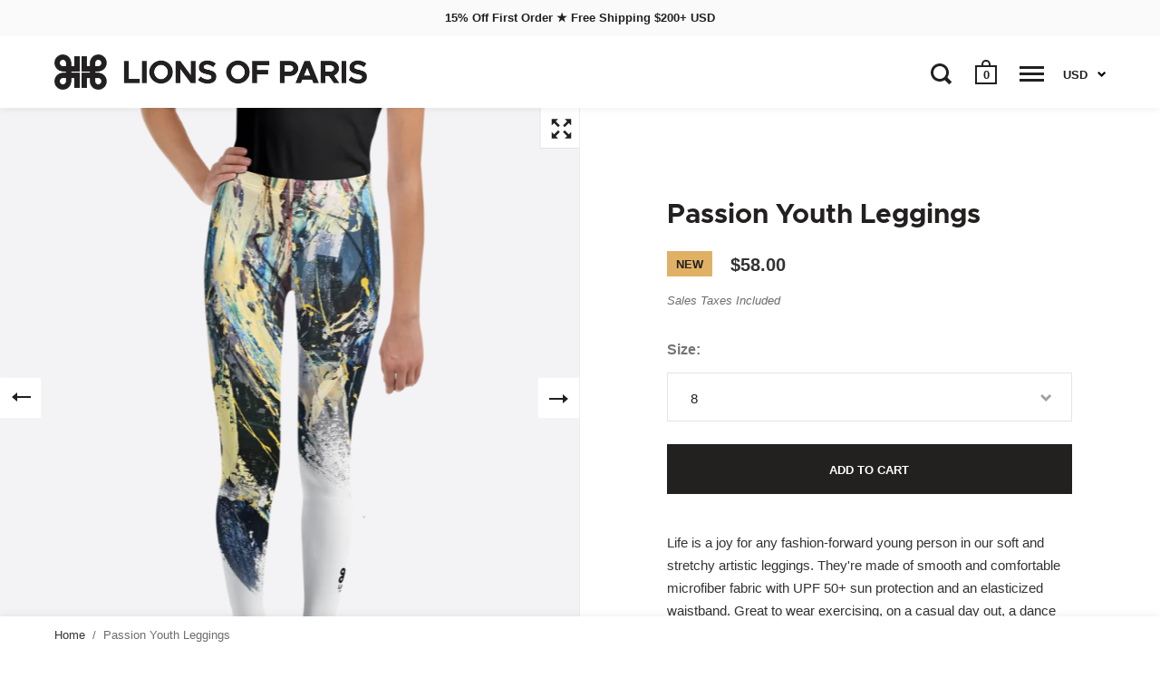

--- FILE ---
content_type: text/html; charset=utf-8
request_url: https://lionsofparis.com/products/passion-youth-leggings
body_size: 29192
content:
<!doctype html>
<html class="no-js" lang="en">
<head>

  <meta charset="utf-8">
  <meta name="viewport" content="width=device-width,initial-scale=1,maximum-scale=1,user-scalable=no">
  <meta http-equiv="X-UA-Compatible" content="IE=edge"> 

  <meta name="google-site-verification" content="yf72ISyi2paT4tPhFoZf3tvTP9cenrCe0vGXECgQIpg">
  <meta name="p:domain_verify" content="bea4bb5fdad08dc3162ebefd60094e97">
  <meta name="msvalidate.01" content="AB1244956A717731CBD5ABB712CEEC9D">

  
    <link rel="shortcut icon" href="//lionsofparis.com/cdn/shop/files/Lions-Split-Favicon_32x32.png?v=1614313105" type="image/png" />
  
 
  

  <title>
    
      Passion Youth Leggings &ndash; Lions of Paris
    
  </title>

  
    <meta name="description" content="Life is a joy for any fashion-forward young person in our soft and stretchy artistic leggings. They&#39;re made of comfortable microfiber fabric with UPF 50+ sun protection and an elasticized waistband. Great for exercising. The attention-grabbing chaos of the Passion abstract artwork is exquisite and unforgettable.">
  

  



  <meta property="og:type" content="product">
  <meta property="og:title" content="Passion Youth Leggings">

  
    <meta property="og:image" content="http://lionsofparis.com/cdn/shop/files/all-over-print-youth-leggings-white-front-6674d77bf4149_1024x.png?v=1718933383">
    <meta property="og:image:secure_url" content="https://lionsofparis.com/cdn/shop/files/all-over-print-youth-leggings-white-front-6674d77bf4149_1024x.png?v=1718933383">
    <meta property="og:image:width" content="1024">
    <meta property="og:image:height" content="1024">
  
    <meta property="og:image" content="http://lionsofparis.com/cdn/shop/files/all-over-print-youth-leggings-white-left-6674d77c01aac_1024x.png?v=1718933484">
    <meta property="og:image:secure_url" content="https://lionsofparis.com/cdn/shop/files/all-over-print-youth-leggings-white-left-6674d77c01aac_1024x.png?v=1718933484">
    <meta property="og:image:width" content="1024">
    <meta property="og:image:height" content="1024">
  
    <meta property="og:image" content="http://lionsofparis.com/cdn/shop/files/all-over-print-youth-leggings-white-right-6674d77c01bcd_1024x.png?v=1718933484">
    <meta property="og:image:secure_url" content="https://lionsofparis.com/cdn/shop/files/all-over-print-youth-leggings-white-right-6674d77c01bcd_1024x.png?v=1718933484">
    <meta property="og:image:width" content="1024">
    <meta property="og:image:height" content="1024">
  

  <meta property="product:price:amount" content="58.00">
  <meta property="product:price:currency" content="USD">
  <meta property="product:availability" content="in stock">




  <meta property="og:description" content="Life is a joy for any fashion-forward young person in our soft and stretchy artistic leggings. They&#39;re made of comfortable microfiber fabric with UPF 50+ sun protection and an elasticized waistband. Great for exercising. The attention-grabbing chaos of the Passion abstract artwork is exquisite and unforgettable.">


<meta property="og:url" content="https://lionsofparis.com/products/passion-youth-leggings">
<meta property="og:site_name" content="Lions of Paris">



<meta name="twitter:card" content="summary">


  <meta name="twitter:title" content="Passion Youth Leggings">
  <meta name="twitter:description" content="Life is a joy for any fashion-forward young person in our soft and stretchy artistic leggings. They&#39;re made of smooth and comfortable microfiber fabric with UPF 50+ sun protection and an elasticized waistband. Great to wear exercising, on a casual day out, a dance class or just lounging at home. The attention-grabbing chaos of the Passion abstract artwork is exquisite and unforgettable. FIT : True to Size — Made with super soft 4-way stretch fabric for extra comfort and freedom of movement. See Size Chart below for exact measurements or contact us for size assistance. Lions of Paris is original artistic activewear sustainably made-to-order. Our makers in Europe and North America custom-print, precision-cut and hand-sew each item when ordered - we carry no inventory and produce zero waste. We strive to reduce returns through accurate sizing and quality production, and">
  <meta name="twitter:image" content="https://lionsofparis.com/cdn/shop/files/all-over-print-youth-leggings-white-front-6674d77bf4149_600x600_crop_center.png?v=1718933383">

  
  <script type="application/ld+json">
  {
    "@context": "http://schema.org",
    "@type": "Product",
    "offers": [{
          "@type": "Offer",
          "name": "8",
          "availability":"https://schema.org/InStock",
          "price": 58.0,
          "priceCurrency": "USD",
          "priceValidUntil": "2026-01-30","sku": "9025987_9703","url": "/products/passion-youth-leggings/products/passion-youth-leggings?variant=48624374677791"
        },
{
          "@type": "Offer",
          "name": "10",
          "availability":"https://schema.org/InStock",
          "price": 58.0,
          "priceCurrency": "USD",
          "priceValidUntil": "2026-01-30","sku": "9025987_9704","url": "/products/passion-youth-leggings/products/passion-youth-leggings?variant=48624374710559"
        },
{
          "@type": "Offer",
          "name": "12",
          "availability":"https://schema.org/InStock",
          "price": 58.0,
          "priceCurrency": "USD",
          "priceValidUntil": "2026-01-30","sku": "9025987_9705","url": "/products/passion-youth-leggings/products/passion-youth-leggings?variant=48624374743327"
        },
{
          "@type": "Offer",
          "name": "14",
          "availability":"https://schema.org/InStock",
          "price": 58.0,
          "priceCurrency": "USD",
          "priceValidUntil": "2026-01-30","sku": "9025987_9706","url": "/products/passion-youth-leggings/products/passion-youth-leggings?variant=48624374776095"
        },
{
          "@type": "Offer",
          "name": "16",
          "availability":"https://schema.org/InStock",
          "price": 58.0,
          "priceCurrency": "USD",
          "priceValidUntil": "2026-01-30","sku": "9025987_9707","url": "/products/passion-youth-leggings/products/passion-youth-leggings?variant=48624374808863"
        },
{
          "@type": "Offer",
          "name": "18",
          "availability":"https://schema.org/InStock",
          "price": 58.0,
          "priceCurrency": "USD",
          "priceValidUntil": "2026-01-30","sku": "9025987_9708","url": "/products/passion-youth-leggings/products/passion-youth-leggings?variant=48624374841631"
        },
{
          "@type": "Offer",
          "name": "20",
          "availability":"https://schema.org/InStock",
          "price": 58.0,
          "priceCurrency": "USD",
          "priceValidUntil": "2026-01-30","sku": "9025987_9709","url": "/products/passion-youth-leggings/products/passion-youth-leggings?variant=48624374874399"
        }
],
    "brand": {
      "name": "Lions of Paris"
    },
    "name": "Passion Youth Leggings",
    "description": "Life is a joy for any fashion-forward young person in our soft and stretchy artistic leggings. They're made of smooth and comfortable microfiber fabric with UPF 50+ sun protection and an elasticized waistband. Great to wear exercising, on a casual day out, a dance class or just lounging at home. The attention-grabbing chaos of the Passion abstract artwork is exquisite and unforgettable.\nFIT : True to Size — Made with super soft 4-way stretch fabric for extra comfort and freedom of movement. See Size Chart below for exact measurements or contact us for size assistance.\nLions of Paris is original artistic activewear sustainably made-to-order. Our makers in Europe and North America custom-print, precision-cut and hand-sew each item when ordered - we carry no inventory and produce zero waste. We strive to reduce returns through accurate sizing and quality production, and appreciate you purchasing responsibly.\n\nSize Chart\n\n\n\n\nInches\n8\n10\n12\n14\n16\n18\n20\n\n\nHeight\n52 ¾\n55 ⅛\n57 ½\n59 ⅞\n62 ¼\n64 ⅝\n66 ⅞\n\n\nWaist\n23 ⅝\n24 ⅜\n25 ¼\n26\n26 ⅜\n26 ¾\n27 ⅛\n\n\nHips\n28 ¾\n30 ¼\n31 ½\n32 ⅝\n33 ⅞\n34 ⅝\n35 ⅜\n\n\nInseam\n20 ½\n21 ⅝\n22 ⅝\n23 ⅝\n24 ¾\n26\n27 ⅛\n\n\nCentimetres\n8\n10\n12\n14\n16\n18\n20\n\n\nHeight\n134\n140\n146\n152\n158\n164\n170\n\n\nWaist\n60\n62\n64\n66\n67\n68\n69\n\n\nHips\n73\n77\n80\n83\n86\n88\n90\n\n\nInseam\n52\n55\n57.5\n60\n63\n66\n69\n\n\n\n\n\n\nProduct Details\nFabrication — 82% polyester \/ 18% spandex stretch fabric with overlock seams and cover stitch finish. Original artistic design printed with toxin-free, ECO Passport inks that never fade. This garment is EU GPSR compliant.\nCare — Hand or machine-wash in cold water. No bleach. Dry flat or no-heat tumble dry. Do not iron or dry-clean. Avoid contact with Velcro and rough surfaces as they can damage the garment.\nShipping — Custom-made for your order and ships in 3 to 7 business days depending on order size. Reliable shipping options displayed at checkout. Price includes Sales Taxes. Duties outside USA may apply. See FAQ.\n",
    "category": "Leggings",
    "url": "/products/passion-youth-leggings/products/passion-youth-leggings",
    "sku": "9025987_9703",
    "image": {
      "@type": "ImageObject",
      "url": "https://lionsofparis.com/cdn/shop/files/all-over-print-youth-leggings-white-front-6674d77bf4149_1024x.png?v=1718933383",
      "image": "https://lionsofparis.com/cdn/shop/files/all-over-print-youth-leggings-white-front-6674d77bf4149_1024x.png?v=1718933383",
      "name": "Passion Youth Leggings",
      "width": "1024",
      "height": "1024"
    }
  }
  </script>



  <script type="application/ld+json">
  {
    "@context": "http://schema.org",
    "@type": "BreadcrumbList",
  "itemListElement": [{
      "@type": "ListItem",
      "position": 1,
      "name": "Translation missing: en.general.breadcrumb.home",
      "item": "https://lionsofparis.com"
    },{
          "@type": "ListItem",
          "position": 2,
          "name": "Passion Youth Leggings",
          "item": "https://lionsofparis.com/products/passion-youth-leggings"
        }]
  }
  </script>



  <script type="application/ld+json">
  {
    "@context": "http://schema.org",
    "@type" : "Organization",
  "name" : "Lions of Paris",
  "url" : "https://lionsofparis.com",
  "potentialAction": {
    "@type": "SearchAction",
    "target": "/search?q={search_term}",
    "query-input": "required name=search_term"
  }
  }
  </script>


  <link rel="canonical" href="https://lionsofparis.com/products/passion-youth-leggings">

  <link rel="preload" as="style" href="//lionsofparis.com/cdn/shop/t/12/assets/css_main.scss.css?v=160597496187145327761759259445">
  <link rel="preconnect" href="//fonts.shopifycdn.com">

  <link href="//lionsofparis.com/cdn/shop/t/12/assets/css_main.scss.css?v=160597496187145327761759259445" rel="stylesheet" type="text/css" media="all" />

  <script>window.performance && window.performance.mark && window.performance.mark('shopify.content_for_header.start');</script><meta name="google-site-verification" content="TLWzKq8WGervgIooMdIEs9OkjCwBhQrfPpWAJhKydFc">
<meta id="shopify-digital-wallet" name="shopify-digital-wallet" content="/13960347702/digital_wallets/dialog">
<meta name="shopify-checkout-api-token" content="887601c7e595964a662e66751149e5af">
<meta id="in-context-paypal-metadata" data-shop-id="13960347702" data-venmo-supported="false" data-environment="production" data-locale="en_US" data-paypal-v4="true" data-currency="USD">
<link rel="alternate" type="application/json+oembed" href="https://lionsofparis.com/products/passion-youth-leggings.oembed">
<script async="async" src="/checkouts/internal/preloads.js?locale=en-US"></script>
<link rel="preconnect" href="https://shop.app" crossorigin="anonymous">
<script async="async" src="https://shop.app/checkouts/internal/preloads.js?locale=en-US&shop_id=13960347702" crossorigin="anonymous"></script>
<script id="apple-pay-shop-capabilities" type="application/json">{"shopId":13960347702,"countryCode":"CA","currencyCode":"USD","merchantCapabilities":["supports3DS"],"merchantId":"gid:\/\/shopify\/Shop\/13960347702","merchantName":"Lions of Paris","requiredBillingContactFields":["postalAddress","email","phone"],"requiredShippingContactFields":["postalAddress","email","phone"],"shippingType":"shipping","supportedNetworks":["visa","masterCard","amex","discover","jcb"],"total":{"type":"pending","label":"Lions of Paris","amount":"1.00"},"shopifyPaymentsEnabled":true,"supportsSubscriptions":true}</script>
<script id="shopify-features" type="application/json">{"accessToken":"887601c7e595964a662e66751149e5af","betas":["rich-media-storefront-analytics"],"domain":"lionsofparis.com","predictiveSearch":true,"shopId":13960347702,"locale":"en"}</script>
<script>var Shopify = Shopify || {};
Shopify.shop = "lionsofparis.myshopify.com";
Shopify.locale = "en";
Shopify.currency = {"active":"USD","rate":"1.0"};
Shopify.country = "US";
Shopify.theme = {"name":"Split : LOP Current (v2.4.2)","id":81767399537,"schema_name":"Split","schema_version":"2.4.2","theme_store_id":842,"role":"main"};
Shopify.theme.handle = "null";
Shopify.theme.style = {"id":null,"handle":null};
Shopify.cdnHost = "lionsofparis.com/cdn";
Shopify.routes = Shopify.routes || {};
Shopify.routes.root = "/";</script>
<script type="module">!function(o){(o.Shopify=o.Shopify||{}).modules=!0}(window);</script>
<script>!function(o){function n(){var o=[];function n(){o.push(Array.prototype.slice.apply(arguments))}return n.q=o,n}var t=o.Shopify=o.Shopify||{};t.loadFeatures=n(),t.autoloadFeatures=n()}(window);</script>
<script>
  window.ShopifyPay = window.ShopifyPay || {};
  window.ShopifyPay.apiHost = "shop.app\/pay";
  window.ShopifyPay.redirectState = null;
</script>
<script id="shop-js-analytics" type="application/json">{"pageType":"product"}</script>
<script defer="defer" async type="module" src="//lionsofparis.com/cdn/shopifycloud/shop-js/modules/v2/client.init-shop-cart-sync_BApSsMSl.en.esm.js"></script>
<script defer="defer" async type="module" src="//lionsofparis.com/cdn/shopifycloud/shop-js/modules/v2/chunk.common_CBoos6YZ.esm.js"></script>
<script type="module">
  await import("//lionsofparis.com/cdn/shopifycloud/shop-js/modules/v2/client.init-shop-cart-sync_BApSsMSl.en.esm.js");
await import("//lionsofparis.com/cdn/shopifycloud/shop-js/modules/v2/chunk.common_CBoos6YZ.esm.js");

  window.Shopify.SignInWithShop?.initShopCartSync?.({"fedCMEnabled":true,"windoidEnabled":true});

</script>
<script>
  window.Shopify = window.Shopify || {};
  if (!window.Shopify.featureAssets) window.Shopify.featureAssets = {};
  window.Shopify.featureAssets['shop-js'] = {"shop-cart-sync":["modules/v2/client.shop-cart-sync_DJczDl9f.en.esm.js","modules/v2/chunk.common_CBoos6YZ.esm.js"],"init-fed-cm":["modules/v2/client.init-fed-cm_BzwGC0Wi.en.esm.js","modules/v2/chunk.common_CBoos6YZ.esm.js"],"init-windoid":["modules/v2/client.init-windoid_BS26ThXS.en.esm.js","modules/v2/chunk.common_CBoos6YZ.esm.js"],"init-shop-email-lookup-coordinator":["modules/v2/client.init-shop-email-lookup-coordinator_DFwWcvrS.en.esm.js","modules/v2/chunk.common_CBoos6YZ.esm.js"],"shop-cash-offers":["modules/v2/client.shop-cash-offers_DthCPNIO.en.esm.js","modules/v2/chunk.common_CBoos6YZ.esm.js","modules/v2/chunk.modal_Bu1hFZFC.esm.js"],"shop-button":["modules/v2/client.shop-button_D_JX508o.en.esm.js","modules/v2/chunk.common_CBoos6YZ.esm.js"],"shop-toast-manager":["modules/v2/client.shop-toast-manager_tEhgP2F9.en.esm.js","modules/v2/chunk.common_CBoos6YZ.esm.js"],"avatar":["modules/v2/client.avatar_BTnouDA3.en.esm.js"],"pay-button":["modules/v2/client.pay-button_BuNmcIr_.en.esm.js","modules/v2/chunk.common_CBoos6YZ.esm.js"],"init-shop-cart-sync":["modules/v2/client.init-shop-cart-sync_BApSsMSl.en.esm.js","modules/v2/chunk.common_CBoos6YZ.esm.js"],"shop-login-button":["modules/v2/client.shop-login-button_DwLgFT0K.en.esm.js","modules/v2/chunk.common_CBoos6YZ.esm.js","modules/v2/chunk.modal_Bu1hFZFC.esm.js"],"init-customer-accounts-sign-up":["modules/v2/client.init-customer-accounts-sign-up_TlVCiykN.en.esm.js","modules/v2/client.shop-login-button_DwLgFT0K.en.esm.js","modules/v2/chunk.common_CBoos6YZ.esm.js","modules/v2/chunk.modal_Bu1hFZFC.esm.js"],"init-shop-for-new-customer-accounts":["modules/v2/client.init-shop-for-new-customer-accounts_DrjXSI53.en.esm.js","modules/v2/client.shop-login-button_DwLgFT0K.en.esm.js","modules/v2/chunk.common_CBoos6YZ.esm.js","modules/v2/chunk.modal_Bu1hFZFC.esm.js"],"init-customer-accounts":["modules/v2/client.init-customer-accounts_C0Oh2ljF.en.esm.js","modules/v2/client.shop-login-button_DwLgFT0K.en.esm.js","modules/v2/chunk.common_CBoos6YZ.esm.js","modules/v2/chunk.modal_Bu1hFZFC.esm.js"],"shop-follow-button":["modules/v2/client.shop-follow-button_C5D3XtBb.en.esm.js","modules/v2/chunk.common_CBoos6YZ.esm.js","modules/v2/chunk.modal_Bu1hFZFC.esm.js"],"checkout-modal":["modules/v2/client.checkout-modal_8TC_1FUY.en.esm.js","modules/v2/chunk.common_CBoos6YZ.esm.js","modules/v2/chunk.modal_Bu1hFZFC.esm.js"],"lead-capture":["modules/v2/client.lead-capture_D-pmUjp9.en.esm.js","modules/v2/chunk.common_CBoos6YZ.esm.js","modules/v2/chunk.modal_Bu1hFZFC.esm.js"],"shop-login":["modules/v2/client.shop-login_BmtnoEUo.en.esm.js","modules/v2/chunk.common_CBoos6YZ.esm.js","modules/v2/chunk.modal_Bu1hFZFC.esm.js"],"payment-terms":["modules/v2/client.payment-terms_BHOWV7U_.en.esm.js","modules/v2/chunk.common_CBoos6YZ.esm.js","modules/v2/chunk.modal_Bu1hFZFC.esm.js"]};
</script>
<script>(function() {
  var isLoaded = false;
  function asyncLoad() {
    if (isLoaded) return;
    isLoaded = true;
    var urls = ["\/\/cdn.shopify.com\/proxy\/54def68ff63355a8181a3fd37d2d865efbd8a2ede344a15c93e1a3c0015864b2\/static.cdn.printful.com\/static\/js\/external\/shopify-product-customizer.js?v=0.28\u0026shop=lionsofparis.myshopify.com\u0026sp-cache-control=cHVibGljLCBtYXgtYWdlPTkwMA"];
    for (var i = 0; i < urls.length; i++) {
      var s = document.createElement('script');
      s.type = 'text/javascript';
      s.async = true;
      s.src = urls[i];
      var x = document.getElementsByTagName('script')[0];
      x.parentNode.insertBefore(s, x);
    }
  };
  if(window.attachEvent) {
    window.attachEvent('onload', asyncLoad);
  } else {
    window.addEventListener('load', asyncLoad, false);
  }
})();</script>
<script id="__st">var __st={"a":13960347702,"offset":-28800,"reqid":"e8c76dca-2ed3-443a-ae01-844482093ec2-1768914933","pageurl":"lionsofparis.com\/products\/passion-youth-leggings","u":"9bfd3b1a461c","p":"product","rtyp":"product","rid":9223473037599};</script>
<script>window.ShopifyPaypalV4VisibilityTracking = true;</script>
<script id="captcha-bootstrap">!function(){'use strict';const t='contact',e='account',n='new_comment',o=[[t,t],['blogs',n],['comments',n],[t,'customer']],c=[[e,'customer_login'],[e,'guest_login'],[e,'recover_customer_password'],[e,'create_customer']],r=t=>t.map((([t,e])=>`form[action*='/${t}']:not([data-nocaptcha='true']) input[name='form_type'][value='${e}']`)).join(','),a=t=>()=>t?[...document.querySelectorAll(t)].map((t=>t.form)):[];function s(){const t=[...o],e=r(t);return a(e)}const i='password',u='form_key',d=['recaptcha-v3-token','g-recaptcha-response','h-captcha-response',i],f=()=>{try{return window.sessionStorage}catch{return}},m='__shopify_v',_=t=>t.elements[u];function p(t,e,n=!1){try{const o=window.sessionStorage,c=JSON.parse(o.getItem(e)),{data:r}=function(t){const{data:e,action:n}=t;return t[m]||n?{data:e,action:n}:{data:t,action:n}}(c);for(const[e,n]of Object.entries(r))t.elements[e]&&(t.elements[e].value=n);n&&o.removeItem(e)}catch(o){console.error('form repopulation failed',{error:o})}}const l='form_type',E='cptcha';function T(t){t.dataset[E]=!0}const w=window,h=w.document,L='Shopify',v='ce_forms',y='captcha';let A=!1;((t,e)=>{const n=(g='f06e6c50-85a8-45c8-87d0-21a2b65856fe',I='https://cdn.shopify.com/shopifycloud/storefront-forms-hcaptcha/ce_storefront_forms_captcha_hcaptcha.v1.5.2.iife.js',D={infoText:'Protected by hCaptcha',privacyText:'Privacy',termsText:'Terms'},(t,e,n)=>{const o=w[L][v],c=o.bindForm;if(c)return c(t,g,e,D).then(n);var r;o.q.push([[t,g,e,D],n]),r=I,A||(h.body.append(Object.assign(h.createElement('script'),{id:'captcha-provider',async:!0,src:r})),A=!0)});var g,I,D;w[L]=w[L]||{},w[L][v]=w[L][v]||{},w[L][v].q=[],w[L][y]=w[L][y]||{},w[L][y].protect=function(t,e){n(t,void 0,e),T(t)},Object.freeze(w[L][y]),function(t,e,n,w,h,L){const[v,y,A,g]=function(t,e,n){const i=e?o:[],u=t?c:[],d=[...i,...u],f=r(d),m=r(i),_=r(d.filter((([t,e])=>n.includes(e))));return[a(f),a(m),a(_),s()]}(w,h,L),I=t=>{const e=t.target;return e instanceof HTMLFormElement?e:e&&e.form},D=t=>v().includes(t);t.addEventListener('submit',(t=>{const e=I(t);if(!e)return;const n=D(e)&&!e.dataset.hcaptchaBound&&!e.dataset.recaptchaBound,o=_(e),c=g().includes(e)&&(!o||!o.value);(n||c)&&t.preventDefault(),c&&!n&&(function(t){try{if(!f())return;!function(t){const e=f();if(!e)return;const n=_(t);if(!n)return;const o=n.value;o&&e.removeItem(o)}(t);const e=Array.from(Array(32),(()=>Math.random().toString(36)[2])).join('');!function(t,e){_(t)||t.append(Object.assign(document.createElement('input'),{type:'hidden',name:u})),t.elements[u].value=e}(t,e),function(t,e){const n=f();if(!n)return;const o=[...t.querySelectorAll(`input[type='${i}']`)].map((({name:t})=>t)),c=[...d,...o],r={};for(const[a,s]of new FormData(t).entries())c.includes(a)||(r[a]=s);n.setItem(e,JSON.stringify({[m]:1,action:t.action,data:r}))}(t,e)}catch(e){console.error('failed to persist form',e)}}(e),e.submit())}));const S=(t,e)=>{t&&!t.dataset[E]&&(n(t,e.some((e=>e===t))),T(t))};for(const o of['focusin','change'])t.addEventListener(o,(t=>{const e=I(t);D(e)&&S(e,y())}));const B=e.get('form_key'),M=e.get(l),P=B&&M;t.addEventListener('DOMContentLoaded',(()=>{const t=y();if(P)for(const e of t)e.elements[l].value===M&&p(e,B);[...new Set([...A(),...v().filter((t=>'true'===t.dataset.shopifyCaptcha))])].forEach((e=>S(e,t)))}))}(h,new URLSearchParams(w.location.search),n,t,e,['guest_login'])})(!0,!0)}();</script>
<script integrity="sha256-4kQ18oKyAcykRKYeNunJcIwy7WH5gtpwJnB7kiuLZ1E=" data-source-attribution="shopify.loadfeatures" defer="defer" src="//lionsofparis.com/cdn/shopifycloud/storefront/assets/storefront/load_feature-a0a9edcb.js" crossorigin="anonymous"></script>
<script crossorigin="anonymous" defer="defer" src="//lionsofparis.com/cdn/shopifycloud/storefront/assets/shopify_pay/storefront-65b4c6d7.js?v=20250812"></script>
<script data-source-attribution="shopify.dynamic_checkout.dynamic.init">var Shopify=Shopify||{};Shopify.PaymentButton=Shopify.PaymentButton||{isStorefrontPortableWallets:!0,init:function(){window.Shopify.PaymentButton.init=function(){};var t=document.createElement("script");t.src="https://lionsofparis.com/cdn/shopifycloud/portable-wallets/latest/portable-wallets.en.js",t.type="module",document.head.appendChild(t)}};
</script>
<script data-source-attribution="shopify.dynamic_checkout.buyer_consent">
  function portableWalletsHideBuyerConsent(e){var t=document.getElementById("shopify-buyer-consent"),n=document.getElementById("shopify-subscription-policy-button");t&&n&&(t.classList.add("hidden"),t.setAttribute("aria-hidden","true"),n.removeEventListener("click",e))}function portableWalletsShowBuyerConsent(e){var t=document.getElementById("shopify-buyer-consent"),n=document.getElementById("shopify-subscription-policy-button");t&&n&&(t.classList.remove("hidden"),t.removeAttribute("aria-hidden"),n.addEventListener("click",e))}window.Shopify?.PaymentButton&&(window.Shopify.PaymentButton.hideBuyerConsent=portableWalletsHideBuyerConsent,window.Shopify.PaymentButton.showBuyerConsent=portableWalletsShowBuyerConsent);
</script>
<script data-source-attribution="shopify.dynamic_checkout.cart.bootstrap">document.addEventListener("DOMContentLoaded",(function(){function t(){return document.querySelector("shopify-accelerated-checkout-cart, shopify-accelerated-checkout")}if(t())Shopify.PaymentButton.init();else{new MutationObserver((function(e,n){t()&&(Shopify.PaymentButton.init(),n.disconnect())})).observe(document.body,{childList:!0,subtree:!0})}}));
</script>
<link id="shopify-accelerated-checkout-styles" rel="stylesheet" media="screen" href="https://lionsofparis.com/cdn/shopifycloud/portable-wallets/latest/accelerated-checkout-backwards-compat.css" crossorigin="anonymous">
<style id="shopify-accelerated-checkout-cart">
        #shopify-buyer-consent {
  margin-top: 1em;
  display: inline-block;
  width: 100%;
}

#shopify-buyer-consent.hidden {
  display: none;
}

#shopify-subscription-policy-button {
  background: none;
  border: none;
  padding: 0;
  text-decoration: underline;
  font-size: inherit;
  cursor: pointer;
}

#shopify-subscription-policy-button::before {
  box-shadow: none;
}

      </style>

<script>window.performance && window.performance.mark && window.performance.mark('shopify.content_for_header.end');</script>
  
  <script src="//code.jquery.com/jquery-3.4.1.min.js" type="text/javascript"></script>

  

  <noscript>
    <link href="//lionsofparis.com/cdn/shop/t/12/assets/css_noscript.scss.css?v=184054722418888357461598807037" rel="stylesheet" type="text/css" media="all" />
  </noscript>
  
<!-- BEGIN app block: shopify://apps/klaviyo-email-marketing-sms/blocks/klaviyo-onsite-embed/2632fe16-c075-4321-a88b-50b567f42507 -->












  <script async src="https://static.klaviyo.com/onsite/js/HNYFpy/klaviyo.js?company_id=HNYFpy"></script>
  <script>!function(){if(!window.klaviyo){window._klOnsite=window._klOnsite||[];try{window.klaviyo=new Proxy({},{get:function(n,i){return"push"===i?function(){var n;(n=window._klOnsite).push.apply(n,arguments)}:function(){for(var n=arguments.length,o=new Array(n),w=0;w<n;w++)o[w]=arguments[w];var t="function"==typeof o[o.length-1]?o.pop():void 0,e=new Promise((function(n){window._klOnsite.push([i].concat(o,[function(i){t&&t(i),n(i)}]))}));return e}}})}catch(n){window.klaviyo=window.klaviyo||[],window.klaviyo.push=function(){var n;(n=window._klOnsite).push.apply(n,arguments)}}}}();</script>

  
    <script id="viewed_product">
      if (item == null) {
        var _learnq = _learnq || [];

        var MetafieldReviews = null
        var MetafieldYotpoRating = null
        var MetafieldYotpoCount = null
        var MetafieldLooxRating = null
        var MetafieldLooxCount = null
        var okendoProduct = null
        var okendoProductReviewCount = null
        var okendoProductReviewAverageValue = null
        try {
          // The following fields are used for Customer Hub recently viewed in order to add reviews.
          // This information is not part of __kla_viewed. Instead, it is part of __kla_viewed_reviewed_items
          MetafieldReviews = {};
          MetafieldYotpoRating = null
          MetafieldYotpoCount = null
          MetafieldLooxRating = null
          MetafieldLooxCount = null

          okendoProduct = null
          // If the okendo metafield is not legacy, it will error, which then requires the new json formatted data
          if (okendoProduct && 'error' in okendoProduct) {
            okendoProduct = null
          }
          okendoProductReviewCount = okendoProduct ? okendoProduct.reviewCount : null
          okendoProductReviewAverageValue = okendoProduct ? okendoProduct.reviewAverageValue : null
        } catch (error) {
          console.error('Error in Klaviyo onsite reviews tracking:', error);
        }

        var item = {
          Name: "Passion Youth Leggings",
          ProductID: 9223473037599,
          Categories: ["Kids + Youth","New"],
          ImageURL: "https://lionsofparis.com/cdn/shop/files/all-over-print-youth-leggings-white-front-6674d77bf4149_grande.png?v=1718933383",
          URL: "https://lionsofparis.com/products/passion-youth-leggings",
          Brand: "Lions of Paris",
          Price: "$58.00",
          Value: "58.00",
          CompareAtPrice: "$58.00"
        };
        _learnq.push(['track', 'Viewed Product', item]);
        _learnq.push(['trackViewedItem', {
          Title: item.Name,
          ItemId: item.ProductID,
          Categories: item.Categories,
          ImageUrl: item.ImageURL,
          Url: item.URL,
          Metadata: {
            Brand: item.Brand,
            Price: item.Price,
            Value: item.Value,
            CompareAtPrice: item.CompareAtPrice
          },
          metafields:{
            reviews: MetafieldReviews,
            yotpo:{
              rating: MetafieldYotpoRating,
              count: MetafieldYotpoCount,
            },
            loox:{
              rating: MetafieldLooxRating,
              count: MetafieldLooxCount,
            },
            okendo: {
              rating: okendoProductReviewAverageValue,
              count: okendoProductReviewCount,
            }
          }
        }]);
      }
    </script>
  




  <script>
    window.klaviyoReviewsProductDesignMode = false
  </script>







<!-- END app block --><link href="https://monorail-edge.shopifysvc.com" rel="dns-prefetch">
<script>(function(){if ("sendBeacon" in navigator && "performance" in window) {try {var session_token_from_headers = performance.getEntriesByType('navigation')[0].serverTiming.find(x => x.name == '_s').description;} catch {var session_token_from_headers = undefined;}var session_cookie_matches = document.cookie.match(/_shopify_s=([^;]*)/);var session_token_from_cookie = session_cookie_matches && session_cookie_matches.length === 2 ? session_cookie_matches[1] : "";var session_token = session_token_from_headers || session_token_from_cookie || "";function handle_abandonment_event(e) {var entries = performance.getEntries().filter(function(entry) {return /monorail-edge.shopifysvc.com/.test(entry.name);});if (!window.abandonment_tracked && entries.length === 0) {window.abandonment_tracked = true;var currentMs = Date.now();var navigation_start = performance.timing.navigationStart;var payload = {shop_id: 13960347702,url: window.location.href,navigation_start,duration: currentMs - navigation_start,session_token,page_type: "product"};window.navigator.sendBeacon("https://monorail-edge.shopifysvc.com/v1/produce", JSON.stringify({schema_id: "online_store_buyer_site_abandonment/1.1",payload: payload,metadata: {event_created_at_ms: currentMs,event_sent_at_ms: currentMs}}));}}window.addEventListener('pagehide', handle_abandonment_event);}}());</script>
<script id="web-pixels-manager-setup">(function e(e,d,r,n,o){if(void 0===o&&(o={}),!Boolean(null===(a=null===(i=window.Shopify)||void 0===i?void 0:i.analytics)||void 0===a?void 0:a.replayQueue)){var i,a;window.Shopify=window.Shopify||{};var t=window.Shopify;t.analytics=t.analytics||{};var s=t.analytics;s.replayQueue=[],s.publish=function(e,d,r){return s.replayQueue.push([e,d,r]),!0};try{self.performance.mark("wpm:start")}catch(e){}var l=function(){var e={modern:/Edge?\/(1{2}[4-9]|1[2-9]\d|[2-9]\d{2}|\d{4,})\.\d+(\.\d+|)|Firefox\/(1{2}[4-9]|1[2-9]\d|[2-9]\d{2}|\d{4,})\.\d+(\.\d+|)|Chrom(ium|e)\/(9{2}|\d{3,})\.\d+(\.\d+|)|(Maci|X1{2}).+ Version\/(15\.\d+|(1[6-9]|[2-9]\d|\d{3,})\.\d+)([,.]\d+|)( \(\w+\)|)( Mobile\/\w+|) Safari\/|Chrome.+OPR\/(9{2}|\d{3,})\.\d+\.\d+|(CPU[ +]OS|iPhone[ +]OS|CPU[ +]iPhone|CPU IPhone OS|CPU iPad OS)[ +]+(15[._]\d+|(1[6-9]|[2-9]\d|\d{3,})[._]\d+)([._]\d+|)|Android:?[ /-](13[3-9]|1[4-9]\d|[2-9]\d{2}|\d{4,})(\.\d+|)(\.\d+|)|Android.+Firefox\/(13[5-9]|1[4-9]\d|[2-9]\d{2}|\d{4,})\.\d+(\.\d+|)|Android.+Chrom(ium|e)\/(13[3-9]|1[4-9]\d|[2-9]\d{2}|\d{4,})\.\d+(\.\d+|)|SamsungBrowser\/([2-9]\d|\d{3,})\.\d+/,legacy:/Edge?\/(1[6-9]|[2-9]\d|\d{3,})\.\d+(\.\d+|)|Firefox\/(5[4-9]|[6-9]\d|\d{3,})\.\d+(\.\d+|)|Chrom(ium|e)\/(5[1-9]|[6-9]\d|\d{3,})\.\d+(\.\d+|)([\d.]+$|.*Safari\/(?![\d.]+ Edge\/[\d.]+$))|(Maci|X1{2}).+ Version\/(10\.\d+|(1[1-9]|[2-9]\d|\d{3,})\.\d+)([,.]\d+|)( \(\w+\)|)( Mobile\/\w+|) Safari\/|Chrome.+OPR\/(3[89]|[4-9]\d|\d{3,})\.\d+\.\d+|(CPU[ +]OS|iPhone[ +]OS|CPU[ +]iPhone|CPU IPhone OS|CPU iPad OS)[ +]+(10[._]\d+|(1[1-9]|[2-9]\d|\d{3,})[._]\d+)([._]\d+|)|Android:?[ /-](13[3-9]|1[4-9]\d|[2-9]\d{2}|\d{4,})(\.\d+|)(\.\d+|)|Mobile Safari.+OPR\/([89]\d|\d{3,})\.\d+\.\d+|Android.+Firefox\/(13[5-9]|1[4-9]\d|[2-9]\d{2}|\d{4,})\.\d+(\.\d+|)|Android.+Chrom(ium|e)\/(13[3-9]|1[4-9]\d|[2-9]\d{2}|\d{4,})\.\d+(\.\d+|)|Android.+(UC? ?Browser|UCWEB|U3)[ /]?(15\.([5-9]|\d{2,})|(1[6-9]|[2-9]\d|\d{3,})\.\d+)\.\d+|SamsungBrowser\/(5\.\d+|([6-9]|\d{2,})\.\d+)|Android.+MQ{2}Browser\/(14(\.(9|\d{2,})|)|(1[5-9]|[2-9]\d|\d{3,})(\.\d+|))(\.\d+|)|K[Aa][Ii]OS\/(3\.\d+|([4-9]|\d{2,})\.\d+)(\.\d+|)/},d=e.modern,r=e.legacy,n=navigator.userAgent;return n.match(d)?"modern":n.match(r)?"legacy":"unknown"}(),u="modern"===l?"modern":"legacy",c=(null!=n?n:{modern:"",legacy:""})[u],f=function(e){return[e.baseUrl,"/wpm","/b",e.hashVersion,"modern"===e.buildTarget?"m":"l",".js"].join("")}({baseUrl:d,hashVersion:r,buildTarget:u}),m=function(e){var d=e.version,r=e.bundleTarget,n=e.surface,o=e.pageUrl,i=e.monorailEndpoint;return{emit:function(e){var a=e.status,t=e.errorMsg,s=(new Date).getTime(),l=JSON.stringify({metadata:{event_sent_at_ms:s},events:[{schema_id:"web_pixels_manager_load/3.1",payload:{version:d,bundle_target:r,page_url:o,status:a,surface:n,error_msg:t},metadata:{event_created_at_ms:s}}]});if(!i)return console&&console.warn&&console.warn("[Web Pixels Manager] No Monorail endpoint provided, skipping logging."),!1;try{return self.navigator.sendBeacon.bind(self.navigator)(i,l)}catch(e){}var u=new XMLHttpRequest;try{return u.open("POST",i,!0),u.setRequestHeader("Content-Type","text/plain"),u.send(l),!0}catch(e){return console&&console.warn&&console.warn("[Web Pixels Manager] Got an unhandled error while logging to Monorail."),!1}}}}({version:r,bundleTarget:l,surface:e.surface,pageUrl:self.location.href,monorailEndpoint:e.monorailEndpoint});try{o.browserTarget=l,function(e){var d=e.src,r=e.async,n=void 0===r||r,o=e.onload,i=e.onerror,a=e.sri,t=e.scriptDataAttributes,s=void 0===t?{}:t,l=document.createElement("script"),u=document.querySelector("head"),c=document.querySelector("body");if(l.async=n,l.src=d,a&&(l.integrity=a,l.crossOrigin="anonymous"),s)for(var f in s)if(Object.prototype.hasOwnProperty.call(s,f))try{l.dataset[f]=s[f]}catch(e){}if(o&&l.addEventListener("load",o),i&&l.addEventListener("error",i),u)u.appendChild(l);else{if(!c)throw new Error("Did not find a head or body element to append the script");c.appendChild(l)}}({src:f,async:!0,onload:function(){if(!function(){var e,d;return Boolean(null===(d=null===(e=window.Shopify)||void 0===e?void 0:e.analytics)||void 0===d?void 0:d.initialized)}()){var d=window.webPixelsManager.init(e)||void 0;if(d){var r=window.Shopify.analytics;r.replayQueue.forEach((function(e){var r=e[0],n=e[1],o=e[2];d.publishCustomEvent(r,n,o)})),r.replayQueue=[],r.publish=d.publishCustomEvent,r.visitor=d.visitor,r.initialized=!0}}},onerror:function(){return m.emit({status:"failed",errorMsg:"".concat(f," has failed to load")})},sri:function(e){var d=/^sha384-[A-Za-z0-9+/=]+$/;return"string"==typeof e&&d.test(e)}(c)?c:"",scriptDataAttributes:o}),m.emit({status:"loading"})}catch(e){m.emit({status:"failed",errorMsg:(null==e?void 0:e.message)||"Unknown error"})}}})({shopId: 13960347702,storefrontBaseUrl: "https://lionsofparis.com",extensionsBaseUrl: "https://extensions.shopifycdn.com/cdn/shopifycloud/web-pixels-manager",monorailEndpoint: "https://monorail-edge.shopifysvc.com/unstable/produce_batch",surface: "storefront-renderer",enabledBetaFlags: ["2dca8a86"],webPixelsConfigList: [{"id":"1707540767","configuration":"{\"accountID\":\"HNYFpy\",\"webPixelConfig\":\"eyJlbmFibGVBZGRlZFRvQ2FydEV2ZW50cyI6IHRydWV9\"}","eventPayloadVersion":"v1","runtimeContext":"STRICT","scriptVersion":"524f6c1ee37bacdca7657a665bdca589","type":"APP","apiClientId":123074,"privacyPurposes":["ANALYTICS","MARKETING"],"dataSharingAdjustments":{"protectedCustomerApprovalScopes":["read_customer_address","read_customer_email","read_customer_name","read_customer_personal_data","read_customer_phone"]}},{"id":"1119944991","configuration":"{\"storeIdentity\":\"lionsofparis.myshopify.com\",\"baseURL\":\"https:\\\/\\\/api.printful.com\\\/shopify-pixels\"}","eventPayloadVersion":"v1","runtimeContext":"STRICT","scriptVersion":"74f275712857ab41bea9d998dcb2f9da","type":"APP","apiClientId":156624,"privacyPurposes":["ANALYTICS","MARKETING","SALE_OF_DATA"],"dataSharingAdjustments":{"protectedCustomerApprovalScopes":["read_customer_address","read_customer_email","read_customer_name","read_customer_personal_data","read_customer_phone"]}},{"id":"810025247","configuration":"{\"config\":\"{\\\"pixel_id\\\":\\\"G-55JL9DQHCQ\\\",\\\"google_tag_ids\\\":[\\\"G-55JL9DQHCQ\\\",\\\"AW-1069109084\\\",\\\"GT-TB7VQFP7\\\"],\\\"target_country\\\":\\\"US\\\",\\\"gtag_events\\\":[{\\\"type\\\":\\\"search\\\",\\\"action_label\\\":[\\\"G-55JL9DQHCQ\\\",\\\"AW-1069109084\\\/x1WvCMDSjJkBENye5f0D\\\"]},{\\\"type\\\":\\\"begin_checkout\\\",\\\"action_label\\\":[\\\"G-55JL9DQHCQ\\\",\\\"AW-1069109084\\\/DNsNCL3SjJkBENye5f0D\\\"]},{\\\"type\\\":\\\"view_item\\\",\\\"action_label\\\":[\\\"G-55JL9DQHCQ\\\",\\\"AW-1069109084\\\/_FhVCPXOjJkBENye5f0D\\\",\\\"MC-BQXY5JDY1D\\\"]},{\\\"type\\\":\\\"purchase\\\",\\\"action_label\\\":[\\\"G-55JL9DQHCQ\\\",\\\"AW-1069109084\\\/dcpwCPLOjJkBENye5f0D\\\",\\\"MC-BQXY5JDY1D\\\"]},{\\\"type\\\":\\\"page_view\\\",\\\"action_label\\\":[\\\"G-55JL9DQHCQ\\\",\\\"AW-1069109084\\\/jugVCO_OjJkBENye5f0D\\\",\\\"MC-BQXY5JDY1D\\\"]},{\\\"type\\\":\\\"add_payment_info\\\",\\\"action_label\\\":[\\\"G-55JL9DQHCQ\\\",\\\"AW-1069109084\\\/-AyUCMPSjJkBENye5f0D\\\"]},{\\\"type\\\":\\\"add_to_cart\\\",\\\"action_label\\\":[\\\"G-55JL9DQHCQ\\\",\\\"AW-1069109084\\\/kX5BCLrSjJkBENye5f0D\\\"]}],\\\"enable_monitoring_mode\\\":false}\"}","eventPayloadVersion":"v1","runtimeContext":"OPEN","scriptVersion":"b2a88bafab3e21179ed38636efcd8a93","type":"APP","apiClientId":1780363,"privacyPurposes":[],"dataSharingAdjustments":{"protectedCustomerApprovalScopes":["read_customer_address","read_customer_email","read_customer_name","read_customer_personal_data","read_customer_phone"]}},{"id":"376963359","configuration":"{\"pixel_id\":\"2285588195049339\",\"pixel_type\":\"facebook_pixel\",\"metaapp_system_user_token\":\"-\"}","eventPayloadVersion":"v1","runtimeContext":"OPEN","scriptVersion":"ca16bc87fe92b6042fbaa3acc2fbdaa6","type":"APP","apiClientId":2329312,"privacyPurposes":["ANALYTICS","MARKETING","SALE_OF_DATA"],"dataSharingAdjustments":{"protectedCustomerApprovalScopes":["read_customer_address","read_customer_email","read_customer_name","read_customer_personal_data","read_customer_phone"]}},{"id":"140378399","configuration":"{\"hashed_organization_id\":\"c2529967e333a2baeb4e3969065b2ba2_v1\",\"app_key\":\"lionsofparis\",\"allow_collect_personal_data\":\"true\"}","eventPayloadVersion":"v1","runtimeContext":"STRICT","scriptVersion":"c3e64302e4c6a915b615bb03ddf3784a","type":"APP","apiClientId":111542,"privacyPurposes":["ANALYTICS","MARKETING","SALE_OF_DATA"],"dataSharingAdjustments":{"protectedCustomerApprovalScopes":["read_customer_address","read_customer_email","read_customer_name","read_customer_personal_data","read_customer_phone"]}},{"id":"shopify-app-pixel","configuration":"{}","eventPayloadVersion":"v1","runtimeContext":"STRICT","scriptVersion":"0450","apiClientId":"shopify-pixel","type":"APP","privacyPurposes":["ANALYTICS","MARKETING"]},{"id":"shopify-custom-pixel","eventPayloadVersion":"v1","runtimeContext":"LAX","scriptVersion":"0450","apiClientId":"shopify-pixel","type":"CUSTOM","privacyPurposes":["ANALYTICS","MARKETING"]}],isMerchantRequest: false,initData: {"shop":{"name":"Lions of Paris","paymentSettings":{"currencyCode":"USD"},"myshopifyDomain":"lionsofparis.myshopify.com","countryCode":"CA","storefrontUrl":"https:\/\/lionsofparis.com"},"customer":null,"cart":null,"checkout":null,"productVariants":[{"price":{"amount":58.0,"currencyCode":"USD"},"product":{"title":"Passion Youth Leggings","vendor":"Lions of Paris","id":"9223473037599","untranslatedTitle":"Passion Youth Leggings","url":"\/products\/passion-youth-leggings","type":"Leggings"},"id":"48624374677791","image":{"src":"\/\/lionsofparis.com\/cdn\/shop\/files\/all-over-print-youth-leggings-white-front-6674d77bf4149.png?v=1718933383"},"sku":"9025987_9703","title":"8","untranslatedTitle":"8"},{"price":{"amount":58.0,"currencyCode":"USD"},"product":{"title":"Passion Youth Leggings","vendor":"Lions of Paris","id":"9223473037599","untranslatedTitle":"Passion Youth Leggings","url":"\/products\/passion-youth-leggings","type":"Leggings"},"id":"48624374710559","image":{"src":"\/\/lionsofparis.com\/cdn\/shop\/files\/all-over-print-youth-leggings-white-front-6674d77bf4149.png?v=1718933383"},"sku":"9025987_9704","title":"10","untranslatedTitle":"10"},{"price":{"amount":58.0,"currencyCode":"USD"},"product":{"title":"Passion Youth Leggings","vendor":"Lions of Paris","id":"9223473037599","untranslatedTitle":"Passion Youth Leggings","url":"\/products\/passion-youth-leggings","type":"Leggings"},"id":"48624374743327","image":{"src":"\/\/lionsofparis.com\/cdn\/shop\/files\/all-over-print-youth-leggings-white-front-6674d77bf4149.png?v=1718933383"},"sku":"9025987_9705","title":"12","untranslatedTitle":"12"},{"price":{"amount":58.0,"currencyCode":"USD"},"product":{"title":"Passion Youth Leggings","vendor":"Lions of Paris","id":"9223473037599","untranslatedTitle":"Passion Youth Leggings","url":"\/products\/passion-youth-leggings","type":"Leggings"},"id":"48624374776095","image":{"src":"\/\/lionsofparis.com\/cdn\/shop\/files\/all-over-print-youth-leggings-white-front-6674d77bf4149.png?v=1718933383"},"sku":"9025987_9706","title":"14","untranslatedTitle":"14"},{"price":{"amount":58.0,"currencyCode":"USD"},"product":{"title":"Passion Youth Leggings","vendor":"Lions of Paris","id":"9223473037599","untranslatedTitle":"Passion Youth Leggings","url":"\/products\/passion-youth-leggings","type":"Leggings"},"id":"48624374808863","image":{"src":"\/\/lionsofparis.com\/cdn\/shop\/files\/all-over-print-youth-leggings-white-front-6674d77bf4149.png?v=1718933383"},"sku":"9025987_9707","title":"16","untranslatedTitle":"16"},{"price":{"amount":58.0,"currencyCode":"USD"},"product":{"title":"Passion Youth Leggings","vendor":"Lions of Paris","id":"9223473037599","untranslatedTitle":"Passion Youth Leggings","url":"\/products\/passion-youth-leggings","type":"Leggings"},"id":"48624374841631","image":{"src":"\/\/lionsofparis.com\/cdn\/shop\/files\/all-over-print-youth-leggings-white-front-6674d77bf4149.png?v=1718933383"},"sku":"9025987_9708","title":"18","untranslatedTitle":"18"},{"price":{"amount":58.0,"currencyCode":"USD"},"product":{"title":"Passion Youth Leggings","vendor":"Lions of Paris","id":"9223473037599","untranslatedTitle":"Passion Youth Leggings","url":"\/products\/passion-youth-leggings","type":"Leggings"},"id":"48624374874399","image":{"src":"\/\/lionsofparis.com\/cdn\/shop\/files\/all-over-print-youth-leggings-white-front-6674d77bf4149.png?v=1718933383"},"sku":"9025987_9709","title":"20","untranslatedTitle":"20"}],"purchasingCompany":null},},"https://lionsofparis.com/cdn","fcfee988w5aeb613cpc8e4bc33m6693e112",{"modern":"","legacy":""},{"shopId":"13960347702","storefrontBaseUrl":"https:\/\/lionsofparis.com","extensionBaseUrl":"https:\/\/extensions.shopifycdn.com\/cdn\/shopifycloud\/web-pixels-manager","surface":"storefront-renderer","enabledBetaFlags":"[\"2dca8a86\"]","isMerchantRequest":"false","hashVersion":"fcfee988w5aeb613cpc8e4bc33m6693e112","publish":"custom","events":"[[\"page_viewed\",{}],[\"product_viewed\",{\"productVariant\":{\"price\":{\"amount\":58.0,\"currencyCode\":\"USD\"},\"product\":{\"title\":\"Passion Youth Leggings\",\"vendor\":\"Lions of Paris\",\"id\":\"9223473037599\",\"untranslatedTitle\":\"Passion Youth Leggings\",\"url\":\"\/products\/passion-youth-leggings\",\"type\":\"Leggings\"},\"id\":\"48624374677791\",\"image\":{\"src\":\"\/\/lionsofparis.com\/cdn\/shop\/files\/all-over-print-youth-leggings-white-front-6674d77bf4149.png?v=1718933383\"},\"sku\":\"9025987_9703\",\"title\":\"8\",\"untranslatedTitle\":\"8\"}}]]"});</script><script>
  window.ShopifyAnalytics = window.ShopifyAnalytics || {};
  window.ShopifyAnalytics.meta = window.ShopifyAnalytics.meta || {};
  window.ShopifyAnalytics.meta.currency = 'USD';
  var meta = {"product":{"id":9223473037599,"gid":"gid:\/\/shopify\/Product\/9223473037599","vendor":"Lions of Paris","type":"Leggings","handle":"passion-youth-leggings","variants":[{"id":48624374677791,"price":5800,"name":"Passion Youth Leggings - 8","public_title":"8","sku":"9025987_9703"},{"id":48624374710559,"price":5800,"name":"Passion Youth Leggings - 10","public_title":"10","sku":"9025987_9704"},{"id":48624374743327,"price":5800,"name":"Passion Youth Leggings - 12","public_title":"12","sku":"9025987_9705"},{"id":48624374776095,"price":5800,"name":"Passion Youth Leggings - 14","public_title":"14","sku":"9025987_9706"},{"id":48624374808863,"price":5800,"name":"Passion Youth Leggings - 16","public_title":"16","sku":"9025987_9707"},{"id":48624374841631,"price":5800,"name":"Passion Youth Leggings - 18","public_title":"18","sku":"9025987_9708"},{"id":48624374874399,"price":5800,"name":"Passion Youth Leggings - 20","public_title":"20","sku":"9025987_9709"}],"remote":false},"page":{"pageType":"product","resourceType":"product","resourceId":9223473037599,"requestId":"e8c76dca-2ed3-443a-ae01-844482093ec2-1768914933"}};
  for (var attr in meta) {
    window.ShopifyAnalytics.meta[attr] = meta[attr];
  }
</script>
<script class="analytics">
  (function () {
    var customDocumentWrite = function(content) {
      var jquery = null;

      if (window.jQuery) {
        jquery = window.jQuery;
      } else if (window.Checkout && window.Checkout.$) {
        jquery = window.Checkout.$;
      }

      if (jquery) {
        jquery('body').append(content);
      }
    };

    var hasLoggedConversion = function(token) {
      if (token) {
        return document.cookie.indexOf('loggedConversion=' + token) !== -1;
      }
      return false;
    }

    var setCookieIfConversion = function(token) {
      if (token) {
        var twoMonthsFromNow = new Date(Date.now());
        twoMonthsFromNow.setMonth(twoMonthsFromNow.getMonth() + 2);

        document.cookie = 'loggedConversion=' + token + '; expires=' + twoMonthsFromNow;
      }
    }

    var trekkie = window.ShopifyAnalytics.lib = window.trekkie = window.trekkie || [];
    if (trekkie.integrations) {
      return;
    }
    trekkie.methods = [
      'identify',
      'page',
      'ready',
      'track',
      'trackForm',
      'trackLink'
    ];
    trekkie.factory = function(method) {
      return function() {
        var args = Array.prototype.slice.call(arguments);
        args.unshift(method);
        trekkie.push(args);
        return trekkie;
      };
    };
    for (var i = 0; i < trekkie.methods.length; i++) {
      var key = trekkie.methods[i];
      trekkie[key] = trekkie.factory(key);
    }
    trekkie.load = function(config) {
      trekkie.config = config || {};
      trekkie.config.initialDocumentCookie = document.cookie;
      var first = document.getElementsByTagName('script')[0];
      var script = document.createElement('script');
      script.type = 'text/javascript';
      script.onerror = function(e) {
        var scriptFallback = document.createElement('script');
        scriptFallback.type = 'text/javascript';
        scriptFallback.onerror = function(error) {
                var Monorail = {
      produce: function produce(monorailDomain, schemaId, payload) {
        var currentMs = new Date().getTime();
        var event = {
          schema_id: schemaId,
          payload: payload,
          metadata: {
            event_created_at_ms: currentMs,
            event_sent_at_ms: currentMs
          }
        };
        return Monorail.sendRequest("https://" + monorailDomain + "/v1/produce", JSON.stringify(event));
      },
      sendRequest: function sendRequest(endpointUrl, payload) {
        // Try the sendBeacon API
        if (window && window.navigator && typeof window.navigator.sendBeacon === 'function' && typeof window.Blob === 'function' && !Monorail.isIos12()) {
          var blobData = new window.Blob([payload], {
            type: 'text/plain'
          });

          if (window.navigator.sendBeacon(endpointUrl, blobData)) {
            return true;
          } // sendBeacon was not successful

        } // XHR beacon

        var xhr = new XMLHttpRequest();

        try {
          xhr.open('POST', endpointUrl);
          xhr.setRequestHeader('Content-Type', 'text/plain');
          xhr.send(payload);
        } catch (e) {
          console.log(e);
        }

        return false;
      },
      isIos12: function isIos12() {
        return window.navigator.userAgent.lastIndexOf('iPhone; CPU iPhone OS 12_') !== -1 || window.navigator.userAgent.lastIndexOf('iPad; CPU OS 12_') !== -1;
      }
    };
    Monorail.produce('monorail-edge.shopifysvc.com',
      'trekkie_storefront_load_errors/1.1',
      {shop_id: 13960347702,
      theme_id: 81767399537,
      app_name: "storefront",
      context_url: window.location.href,
      source_url: "//lionsofparis.com/cdn/s/trekkie.storefront.cd680fe47e6c39ca5d5df5f0a32d569bc48c0f27.min.js"});

        };
        scriptFallback.async = true;
        scriptFallback.src = '//lionsofparis.com/cdn/s/trekkie.storefront.cd680fe47e6c39ca5d5df5f0a32d569bc48c0f27.min.js';
        first.parentNode.insertBefore(scriptFallback, first);
      };
      script.async = true;
      script.src = '//lionsofparis.com/cdn/s/trekkie.storefront.cd680fe47e6c39ca5d5df5f0a32d569bc48c0f27.min.js';
      first.parentNode.insertBefore(script, first);
    };
    trekkie.load(
      {"Trekkie":{"appName":"storefront","development":false,"defaultAttributes":{"shopId":13960347702,"isMerchantRequest":null,"themeId":81767399537,"themeCityHash":"3649243630295154796","contentLanguage":"en","currency":"USD","eventMetadataId":"f2e7873a-f07d-4838-aada-98eae339e296"},"isServerSideCookieWritingEnabled":true,"monorailRegion":"shop_domain","enabledBetaFlags":["65f19447"]},"Session Attribution":{},"S2S":{"facebookCapiEnabled":true,"source":"trekkie-storefront-renderer","apiClientId":580111}}
    );

    var loaded = false;
    trekkie.ready(function() {
      if (loaded) return;
      loaded = true;

      window.ShopifyAnalytics.lib = window.trekkie;

      var originalDocumentWrite = document.write;
      document.write = customDocumentWrite;
      try { window.ShopifyAnalytics.merchantGoogleAnalytics.call(this); } catch(error) {};
      document.write = originalDocumentWrite;

      window.ShopifyAnalytics.lib.page(null,{"pageType":"product","resourceType":"product","resourceId":9223473037599,"requestId":"e8c76dca-2ed3-443a-ae01-844482093ec2-1768914933","shopifyEmitted":true});

      var match = window.location.pathname.match(/checkouts\/(.+)\/(thank_you|post_purchase)/)
      var token = match? match[1]: undefined;
      if (!hasLoggedConversion(token)) {
        setCookieIfConversion(token);
        window.ShopifyAnalytics.lib.track("Viewed Product",{"currency":"USD","variantId":48624374677791,"productId":9223473037599,"productGid":"gid:\/\/shopify\/Product\/9223473037599","name":"Passion Youth Leggings - 8","price":"58.00","sku":"9025987_9703","brand":"Lions of Paris","variant":"8","category":"Leggings","nonInteraction":true,"remote":false},undefined,undefined,{"shopifyEmitted":true});
      window.ShopifyAnalytics.lib.track("monorail:\/\/trekkie_storefront_viewed_product\/1.1",{"currency":"USD","variantId":48624374677791,"productId":9223473037599,"productGid":"gid:\/\/shopify\/Product\/9223473037599","name":"Passion Youth Leggings - 8","price":"58.00","sku":"9025987_9703","brand":"Lions of Paris","variant":"8","category":"Leggings","nonInteraction":true,"remote":false,"referer":"https:\/\/lionsofparis.com\/products\/passion-youth-leggings"});
      }
    });


        var eventsListenerScript = document.createElement('script');
        eventsListenerScript.async = true;
        eventsListenerScript.src = "//lionsofparis.com/cdn/shopifycloud/storefront/assets/shop_events_listener-3da45d37.js";
        document.getElementsByTagName('head')[0].appendChild(eventsListenerScript);

})();</script>
  <script>
  if (!window.ga || (window.ga && typeof window.ga !== 'function')) {
    window.ga = function ga() {
      (window.ga.q = window.ga.q || []).push(arguments);
      if (window.Shopify && window.Shopify.analytics && typeof window.Shopify.analytics.publish === 'function') {
        window.Shopify.analytics.publish("ga_stub_called", {}, {sendTo: "google_osp_migration"});
      }
      console.error("Shopify's Google Analytics stub called with:", Array.from(arguments), "\nSee https://help.shopify.com/manual/promoting-marketing/pixels/pixel-migration#google for more information.");
    };
    if (window.Shopify && window.Shopify.analytics && typeof window.Shopify.analytics.publish === 'function') {
      window.Shopify.analytics.publish("ga_stub_initialized", {}, {sendTo: "google_osp_migration"});
    }
  }
</script>
<script
  defer
  src="https://lionsofparis.com/cdn/shopifycloud/perf-kit/shopify-perf-kit-3.0.4.min.js"
  data-application="storefront-renderer"
  data-shop-id="13960347702"
  data-render-region="gcp-us-central1"
  data-page-type="product"
  data-theme-instance-id="81767399537"
  data-theme-name="Split"
  data-theme-version="2.4.2"
  data-monorail-region="shop_domain"
  data-resource-timing-sampling-rate="10"
  data-shs="true"
  data-shs-beacon="true"
  data-shs-export-with-fetch="true"
  data-shs-logs-sample-rate="1"
  data-shs-beacon-endpoint="https://lionsofparis.com/api/collect"
></script>
</head>

<body id="passion-youth-leggings" class="template-product template-product">

  <div id="shopify-section-header" class="shopify-section mount-header"><header id="site-header" class="site-header desktop-view--minimal header-scroll">

  <!-- logo -->
  
  
    <span class="logo">
  

    

      <a class="logo-img" href="/">
        <img src="//lionsofparis.com/cdn/shop/files/Lions-Split-Logo-Header-New.png?v=1681764500" alt="Lions of Paris" style="max-width: 215px;" />
      </a>

    

  
    </span>
  

  <!-- menu -->

  <div id="site-nav--desktop" class="site-nav style--classic">

    <div class="site-nav-container portable--hide">
      <nav class="primary-menu">


<ul class="split-main link-list size-6">

  

	

		<li >

			<a  href="/collections/new">

				<span>New</span>

				

			</a>

			

		</li>

	

		<li  class="has-submenu" aria-haspopup="true" data-size="13" >

			<a  href="#">

				<span>Shop</span>

				
					<span class="icon-go go-next go-down hide show-in-sidebar" style="left: auto;">
	<svg version="1.1" class="svg longarrow" xmlns="http://www.w3.org/2000/svg" xmlns:xlink="http://www.w3.org/1999/xlink" x="0px" y="0px" viewBox="0 0 41 10" style="enable-background:new 0 0 41 10; width: 41px; height: 10px;" xml:space="preserve"><polygon points="0,4 35,4 35,0 41,5 35,10 35,6 0,6 "/></svg>
</span>
					<span class="icon-go go-next go-down hide show-in-classic">
	<svg version="1.1" class="svg longarrow" xmlns="http://www.w3.org/2000/svg" xmlns:xlink="http://www.w3.org/1999/xlink" x="0px" y="0px" viewBox="0 0 41 10" style="enable-background:new 0 0 41 10; width: 41px; height: 10px;" xml:space="preserve"><polygon points="0,4 35,4 35,0 41,5 35,10 35,6 0,6 "/></svg>
</span>
				

			</a>

			

				<ul class="submenu" aria-expanded="false">

					

						<li >

							<a  href="/collections/womens-leggings">
							
								<span>Leggings</span>

								

							</a>

							

						</li>

					

						<li >

							<a  href="/collections/womens-capri-leggings">
							
								<span>Capris</span>

								

							</a>

							

						</li>

					

						<li >

							<a  href="/collections/womens-luxe-tops">
							
								<span>Luxe Tops + Crops</span>

								

							</a>

							

						</li>

					

						<li >

							<a  href="/collections/womens-sports-bras">
							
								<span>Sports Bras</span>

								

							</a>

							

						</li>

					

						<li >

							<a  href="/collections/kids">
							
								<span>Kids + Youth</span>

								

							</a>

							

						</li>

					

						<li >

							<a  href="/collections/womens-tees">
							
								<span>Tees</span>

								

							</a>

							

						</li>

					

						<li >

							<a  href="/collections/womens-shorts">
							
								<span>Shorts</span>

								

							</a>

							

						</li>

					

						<li >

							<a  href="/collections/womens-sweatshirts">
							
								<span>Sweatshirts</span>

								

							</a>

							

						</li>

					

						<li >

							<a  href="/collections/womens-joggers">
							
								<span>Joggers</span>

								

							</a>

							

						</li>

					

						<li >

							<a  href="/collections/womens-swimwear">
							
								<span>Swimwear</span>

								

							</a>

							

						</li>

					

						<li >

							<a  href="/collections/womens-jackets">
							
								<span>Jackets</span>

								

							</a>

							

						</li>

					

						<li >

							<a  href="/collections/bags">
							
								<span>Bags</span>

								

							</a>

							

						</li>

					

						<li >

							<a  href="/collections/all">
							
								<span>All</span>

								

							</a>

							

						</li>

					

				</ul>

			

		</li>

	

		<li  class="has-submenu" aria-haspopup="true" data-size="19" >

			<a  href="#">

				<span>Capsules</span>

				
					<span class="icon-go go-next go-down hide show-in-sidebar" style="left: auto;">
	<svg version="1.1" class="svg longarrow" xmlns="http://www.w3.org/2000/svg" xmlns:xlink="http://www.w3.org/1999/xlink" x="0px" y="0px" viewBox="0 0 41 10" style="enable-background:new 0 0 41 10; width: 41px; height: 10px;" xml:space="preserve"><polygon points="0,4 35,4 35,0 41,5 35,10 35,6 0,6 "/></svg>
</span>
					<span class="icon-go go-next go-down hide show-in-classic">
	<svg version="1.1" class="svg longarrow" xmlns="http://www.w3.org/2000/svg" xmlns:xlink="http://www.w3.org/1999/xlink" x="0px" y="0px" viewBox="0 0 41 10" style="enable-background:new 0 0 41 10; width: 41px; height: 10px;" xml:space="preserve"><polygon points="0,4 35,4 35,0 41,5 35,10 35,6 0,6 "/></svg>
</span>
				

			</a>

			

				<ul class="submenu" aria-expanded="false">

					

						<li >

							<a  href="/collections/ciel-de-paris">
							
								<span>Ciel de Paris</span>

								

							</a>

							

						</li>

					

						<li >

							<a  href="/collections/deja-vu">
							
								<span>Deja Vu</span>

								

							</a>

							

						</li>

					

						<li >

							<a  href="/collections/flow">
							
								<span>Flow (New!)</span>

								

							</a>

							

						</li>

					

						<li >

							<a  href="/collections/galliera">
							
								<span>Galliera</span>

								

							</a>

							

						</li>

					

						<li >

							<a  href="/collections/kids">
							
								<span>Kids + Youth (New!)</span>

								

							</a>

							

						</li>

					

						<li >

							<a  href="/collections/ombres">
							
								<span>Les Ombres</span>

								

							</a>

							

						</li>

					

						<li >

							<a  href="/collections/marie-antoinette">
							
								<span>Marie Antoinette</span>

								

							</a>

							

						</li>

					

						<li >

							<a  href="/collections/mistral">
							
								<span>Mistral</span>

								

							</a>

							

						</li>

					

						<li >

							<a  href="/collections/montmartre">
							
								<span>Montmartre</span>

								

							</a>

							

						</li>

					

						<li >

							<a  href="/collections/nuit-blanche">
							
								<span>Nuit Blanche</span>

								

							</a>

							

						</li>

					

						<li >

							<a  href="/collections/palais-royal">
							
								<span>Palais-Royal</span>

								

							</a>

							

						</li>

					

						<li >

							<a  href="/collections/palette">
							
								<span>Palette</span>

								

							</a>

							

						</li>

					

						<li >

							<a  href="/collections/paradis">
							
								<span>Paradis</span>

								

							</a>

							

						</li>

					

						<li >

							<a  href="/collections/passion">
							
								<span>Passion</span>

								

							</a>

							

						</li>

					

						<li >

							<a  href="/collections/pigalle">
							
								<span>Pigalle</span>

								

							</a>

							

						</li>

					

						<li >

							<a  href="/collections/rendezvous">
							
								<span>Rendezvous</span>

								

							</a>

							

						</li>

					

						<li >

							<a  href="/collections/reves">
							
								<span>Rêves</span>

								

							</a>

							

						</li>

					

						<li >

							<a  href="/collections/sauvage">
							
								<span>Sauvage</span>

								

							</a>

							

						</li>

					

						<li >

							<a  href="/collections/vive-la-liberte">
							
								<span>Vive la Liberté</span>

								

							</a>

							

						</li>

					

				</ul>

			

		</li>

	

		<li  class="has-submenu" aria-haspopup="true" data-size="5" >

			<a  href="#">

				<span>Support</span>

				
					<span class="icon-go go-next go-down hide show-in-sidebar" style="left: auto;">
	<svg version="1.1" class="svg longarrow" xmlns="http://www.w3.org/2000/svg" xmlns:xlink="http://www.w3.org/1999/xlink" x="0px" y="0px" viewBox="0 0 41 10" style="enable-background:new 0 0 41 10; width: 41px; height: 10px;" xml:space="preserve"><polygon points="0,4 35,4 35,0 41,5 35,10 35,6 0,6 "/></svg>
</span>
					<span class="icon-go go-next go-down hide show-in-classic">
	<svg version="1.1" class="svg longarrow" xmlns="http://www.w3.org/2000/svg" xmlns:xlink="http://www.w3.org/1999/xlink" x="0px" y="0px" viewBox="0 0 41 10" style="enable-background:new 0 0 41 10; width: 41px; height: 10px;" xml:space="preserve"><polygon points="0,4 35,4 35,0 41,5 35,10 35,6 0,6 "/></svg>
</span>
				

			</a>

			

				<ul class="submenu" aria-expanded="false">

					

						<li >

							<a  href="/pages/faq">
							
								<span>Help + FAQ</span>

								

							</a>

							

						</li>

					

						<li >

							<a  href="/pages/faq#faq-orders">
							
								<span>Order Tracking</span>

								

							</a>

							

						</li>

					

						<li >

							<a  href="/pages/faq#faq-returns">
							
								<span>Returns + Exchanges</span>

								

							</a>

							

						</li>

					

						<li >

							<a  href="/account">
							
								<span>My Account</span>

								

							</a>

							

						</li>

					

						<li >

							<a  href="/pages/contact">
							
								<span>Contact Us</span>

								

							</a>

							

						</li>

					

				</ul>

			

		</li>

	

		<li >

			<a  href="/pages/about">

				<span>About</span>

				

			</a>

			

		</li>

	

		<li >

			<a  href="/blogs/lions-magazine">

				<span>Magazine</span>

				

			</a>

			

		</li>

	

	
		<li class="login">
			<a  href="https://lionsofparis.com/customer_authentication/redirect?locale=en&region_country=US">
				
					<span>Account Login</span>
				
			</a>
		</li>
	

</ul></nav>
    </div>

    

    <span id="site-search-handle" class="site-search-handle" aria-label="Open Search" title="Open Search">

      <a href="/search">
        <span class="search-menu" aria-hidden="true">
          
	<svg version="1.1" class="svg search" xmlns="http://www.w3.org/2000/svg" xmlns:xlink="http://www.w3.org/1999/xlink" x="0px" y="0px" viewBox="0 0 24 27" style="enable-background:new 0 0 24 27; width: 24px; height: 27px;" xml:space="preserve"><path d="M10,2C4.5,2,0,6.5,0,12s4.5,10,10,10s10-4.5,10-10S15.5,2,10,2z M10,19c-3.9,0-7-3.1-7-7s3.1-7,7-7s7,3.1,7,7S13.9,19,10,19z"/><rect x="17" y="17" transform="matrix(0.7071 -0.7071 0.7071 0.7071 -9.2844 19.5856)" width="4" height="8"/></svg>

        </span>
      </a>

    </span>

    <span id="site-cart-handle" class="site-cart-handle overlay" aria-label="Open Cart" title="Open Cart">
    
        <a href="/cart">
          <span class="cart-menu" aria-hidden="true">
            
	<svg version="1.1" class="svg cart" xmlns="http://www.w3.org/2000/svg" xmlns:xlink="http://www.w3.org/1999/xlink" x="0px" y="0px" viewBox="0 0 24 27" style="enable-background:new 0 0 24 27; width: 24px; height: 27px;" xml:space="preserve"><g><path d="M0,6v21h24V6H0z M22,25H2V8h20V25z"/></g><g><path d="M12,2c3,0,3,2.3,3,4h2c0-2.8-1-6-5-6S7,3.2,7,6h2C9,4.3,9,2,12,2z"/></g></svg>

            <span class="count-holder"><span class="count">0</span></span>
          </span>
        </a>
  
    </span>

    <button id="site-menu-handle" class="site-menu-handle hide portable--show" aria-label="Open Menu" title="Open Menu">
      <span class="hamburger-menu" aria-hidden="true"><span class="bar"></span></span>
    </button>




  <form method="post" action="/localization" id="localization_form" accept-charset="UTF-8" class="header-localization-form" enctype="multipart/form-data"><input type="hidden" name="form_type" value="localization" /><input type="hidden" name="utf8" value="✓" /><input type="hidden" name="_method" value="put" /><input type="hidden" name="return_to" value="/products/passion-youth-leggings" />


    


    


      <div class="currency-selector">
        <label for="CurrencySelector" class="hidden">Currency</label>
        <select name="currency" id="CurrencySelector" class="currency-selector__dropdown" data-currency-selector>
          
            <option value="AUD">AUD</option>
          
            <option value="CAD">CAD</option>
          
            <option value="EUR">EUR</option>
          
            <option value="GBP">GBP</option>
          
            <option value="USD" selected="true">USD</option>
          
        </select>
        <input type="hidden" id="currency_code" name="currency_code" value="USD" />
      </div>


      <script type="text/javascript">
        $(document).ready(function(){
          $('#site-header #CurrencySelector').styledSelect({
            coverClass: 'minimal-select-cover',
            innerClass: 'minimal-select-inner'
          });
          $('#site-header #CurrencySelector').parent().append($.themeAssets.arrowDown);
          $('#site-header #CurrencySelector').parent().parent().addClass('styled');
          $('#site-header #CurrencySelector').on('change', function(){
            $('#site-header #currency_code').val($('#site-header #lacurrencySelector').val());
            $('#site-header #localization_form').submit();
          })
        });
      </script>


    


    <style type="text/css">
      .header-localization-form {
        display: flex;
      }
    </style>


  </form>




  </div>

  

    
      <a href="https://lionsofparis.com/pages/faq#faq-offers" class="box__banner style--bar">
    

      <div class="content">15% Off First Order ★ Free Shipping $200+ USD</div>

    
      </a>
    

    <style>
      .site-header {
        margin-top: 34px;
      }
      .site-header .box__banner {
        background-color: #fafafa;
        color: #232020 !important;
      }
    </style>

  

</header>

<div id="site-nav--mobile" class="site-nav style--sidebar">

  <!-- navigation -->

  <div id="site-navigation" class="site-nav-container">

    <div class="site-nav-container-last">

      <p class="title">Menu</p>

      <div class="top">

        <nav class="primary-menu">


<ul class="split-main link-list size-6">

  

	

		<li >

			<a  href="/collections/new">

				<span>New</span>

				

			</a>

			

		</li>

	

		<li  class="has-submenu" aria-haspopup="true" data-size="13" >

			<a  href="#">

				<span>Shop</span>

				
					<span class="icon-go go-next go-down hide show-in-sidebar" style="left: auto;">
	<svg version="1.1" class="svg longarrow" xmlns="http://www.w3.org/2000/svg" xmlns:xlink="http://www.w3.org/1999/xlink" x="0px" y="0px" viewBox="0 0 41 10" style="enable-background:new 0 0 41 10; width: 41px; height: 10px;" xml:space="preserve"><polygon points="0,4 35,4 35,0 41,5 35,10 35,6 0,6 "/></svg>
</span>
					<span class="icon-go go-next go-down hide show-in-classic">
	<svg version="1.1" class="svg longarrow" xmlns="http://www.w3.org/2000/svg" xmlns:xlink="http://www.w3.org/1999/xlink" x="0px" y="0px" viewBox="0 0 41 10" style="enable-background:new 0 0 41 10; width: 41px; height: 10px;" xml:space="preserve"><polygon points="0,4 35,4 35,0 41,5 35,10 35,6 0,6 "/></svg>
</span>
				

			</a>

			

				<ul class="submenu" aria-expanded="false">

					

						<li >

							<a  href="/collections/womens-leggings">
							
								<span>Leggings</span>

								

							</a>

							

						</li>

					

						<li >

							<a  href="/collections/womens-capri-leggings">
							
								<span>Capris</span>

								

							</a>

							

						</li>

					

						<li >

							<a  href="/collections/womens-luxe-tops">
							
								<span>Luxe Tops + Crops</span>

								

							</a>

							

						</li>

					

						<li >

							<a  href="/collections/womens-sports-bras">
							
								<span>Sports Bras</span>

								

							</a>

							

						</li>

					

						<li >

							<a  href="/collections/kids">
							
								<span>Kids + Youth</span>

								

							</a>

							

						</li>

					

						<li >

							<a  href="/collections/womens-tees">
							
								<span>Tees</span>

								

							</a>

							

						</li>

					

						<li >

							<a  href="/collections/womens-shorts">
							
								<span>Shorts</span>

								

							</a>

							

						</li>

					

						<li >

							<a  href="/collections/womens-sweatshirts">
							
								<span>Sweatshirts</span>

								

							</a>

							

						</li>

					

						<li >

							<a  href="/collections/womens-joggers">
							
								<span>Joggers</span>

								

							</a>

							

						</li>

					

						<li >

							<a  href="/collections/womens-swimwear">
							
								<span>Swimwear</span>

								

							</a>

							

						</li>

					

						<li >

							<a  href="/collections/womens-jackets">
							
								<span>Jackets</span>

								

							</a>

							

						</li>

					

						<li >

							<a  href="/collections/bags">
							
								<span>Bags</span>

								

							</a>

							

						</li>

					

						<li >

							<a  href="/collections/all">
							
								<span>All</span>

								

							</a>

							

						</li>

					

				</ul>

			

		</li>

	

		<li  class="has-submenu" aria-haspopup="true" data-size="19" >

			<a  href="#">

				<span>Capsules</span>

				
					<span class="icon-go go-next go-down hide show-in-sidebar" style="left: auto;">
	<svg version="1.1" class="svg longarrow" xmlns="http://www.w3.org/2000/svg" xmlns:xlink="http://www.w3.org/1999/xlink" x="0px" y="0px" viewBox="0 0 41 10" style="enable-background:new 0 0 41 10; width: 41px; height: 10px;" xml:space="preserve"><polygon points="0,4 35,4 35,0 41,5 35,10 35,6 0,6 "/></svg>
</span>
					<span class="icon-go go-next go-down hide show-in-classic">
	<svg version="1.1" class="svg longarrow" xmlns="http://www.w3.org/2000/svg" xmlns:xlink="http://www.w3.org/1999/xlink" x="0px" y="0px" viewBox="0 0 41 10" style="enable-background:new 0 0 41 10; width: 41px; height: 10px;" xml:space="preserve"><polygon points="0,4 35,4 35,0 41,5 35,10 35,6 0,6 "/></svg>
</span>
				

			</a>

			

				<ul class="submenu" aria-expanded="false">

					

						<li >

							<a  href="/collections/ciel-de-paris">
							
								<span>Ciel de Paris</span>

								

							</a>

							

						</li>

					

						<li >

							<a  href="/collections/deja-vu">
							
								<span>Deja Vu</span>

								

							</a>

							

						</li>

					

						<li >

							<a  href="/collections/flow">
							
								<span>Flow (New!)</span>

								

							</a>

							

						</li>

					

						<li >

							<a  href="/collections/galliera">
							
								<span>Galliera</span>

								

							</a>

							

						</li>

					

						<li >

							<a  href="/collections/kids">
							
								<span>Kids + Youth (New!)</span>

								

							</a>

							

						</li>

					

						<li >

							<a  href="/collections/ombres">
							
								<span>Les Ombres</span>

								

							</a>

							

						</li>

					

						<li >

							<a  href="/collections/marie-antoinette">
							
								<span>Marie Antoinette</span>

								

							</a>

							

						</li>

					

						<li >

							<a  href="/collections/mistral">
							
								<span>Mistral</span>

								

							</a>

							

						</li>

					

						<li >

							<a  href="/collections/montmartre">
							
								<span>Montmartre</span>

								

							</a>

							

						</li>

					

						<li >

							<a  href="/collections/nuit-blanche">
							
								<span>Nuit Blanche</span>

								

							</a>

							

						</li>

					

						<li >

							<a  href="/collections/palais-royal">
							
								<span>Palais-Royal</span>

								

							</a>

							

						</li>

					

						<li >

							<a  href="/collections/palette">
							
								<span>Palette</span>

								

							</a>

							

						</li>

					

						<li >

							<a  href="/collections/paradis">
							
								<span>Paradis</span>

								

							</a>

							

						</li>

					

						<li >

							<a  href="/collections/passion">
							
								<span>Passion</span>

								

							</a>

							

						</li>

					

						<li >

							<a  href="/collections/pigalle">
							
								<span>Pigalle</span>

								

							</a>

							

						</li>

					

						<li >

							<a  href="/collections/rendezvous">
							
								<span>Rendezvous</span>

								

							</a>

							

						</li>

					

						<li >

							<a  href="/collections/reves">
							
								<span>Rêves</span>

								

							</a>

							

						</li>

					

						<li >

							<a  href="/collections/sauvage">
							
								<span>Sauvage</span>

								

							</a>

							

						</li>

					

						<li >

							<a  href="/collections/vive-la-liberte">
							
								<span>Vive la Liberté</span>

								

							</a>

							

						</li>

					

				</ul>

			

		</li>

	

		<li  class="has-submenu" aria-haspopup="true" data-size="5" >

			<a  href="#">

				<span>Support</span>

				
					<span class="icon-go go-next go-down hide show-in-sidebar" style="left: auto;">
	<svg version="1.1" class="svg longarrow" xmlns="http://www.w3.org/2000/svg" xmlns:xlink="http://www.w3.org/1999/xlink" x="0px" y="0px" viewBox="0 0 41 10" style="enable-background:new 0 0 41 10; width: 41px; height: 10px;" xml:space="preserve"><polygon points="0,4 35,4 35,0 41,5 35,10 35,6 0,6 "/></svg>
</span>
					<span class="icon-go go-next go-down hide show-in-classic">
	<svg version="1.1" class="svg longarrow" xmlns="http://www.w3.org/2000/svg" xmlns:xlink="http://www.w3.org/1999/xlink" x="0px" y="0px" viewBox="0 0 41 10" style="enable-background:new 0 0 41 10; width: 41px; height: 10px;" xml:space="preserve"><polygon points="0,4 35,4 35,0 41,5 35,10 35,6 0,6 "/></svg>
</span>
				

			</a>

			

				<ul class="submenu" aria-expanded="false">

					

						<li >

							<a  href="/pages/faq">
							
								<span>Help + FAQ</span>

								

							</a>

							

						</li>

					

						<li >

							<a  href="/pages/faq#faq-orders">
							
								<span>Order Tracking</span>

								

							</a>

							

						</li>

					

						<li >

							<a  href="/pages/faq#faq-returns">
							
								<span>Returns + Exchanges</span>

								

							</a>

							

						</li>

					

						<li >

							<a  href="/account">
							
								<span>My Account</span>

								

							</a>

							

						</li>

					

						<li >

							<a  href="/pages/contact">
							
								<span>Contact Us</span>

								

							</a>

							

						</li>

					

				</ul>

			

		</li>

	

		<li >

			<a  href="/pages/about">

				<span>About</span>

				

			</a>

			

		</li>

	

		<li >

			<a  href="/blogs/lions-magazine">

				<span>Magazine</span>

				

			</a>

			

		</li>

	

	
		<li class="login">
			<a  href="https://lionsofparis.com/customer_authentication/redirect?locale=en&region_country=US">
				
					<span>Account Login</span>
				
			</a>
		</li>
	

</ul></nav>

      </div>

      <div class="to-bottom-content">

        <div class="site-social" aria-label="Follow us on social media">

	
		<a href="https://twitter.com/lionsofparis" target="_blank" aria-label="Twitter"><span class="icon regular" aria-hidden="true">
	<svg xmlns="http://www.w3.org/2000/svg" viewBox="0 0 26 26"><path d="M25.83 5.57c-.94.47-2 .7-3.05.82 1.06-.7 1.88-1.64 2.35-2.94-1.06.6-2.1 1.06-3.4 1.3-.94-1.06-2.35-1.64-3.87-1.64-2.94 0-5.28 2.35-5.28 5.28 0 .47 0 .82.12 1.17-4.47-.23-8.35-2.34-10.93-5.5-.47.82-.7 1.64-.7 2.7 0 1.88.94 3.4 2.35 4.46a4.25 4.25 0 0 1-2.35-.7v.12c0 2.58 1.88 4.7 4.23 5.17-.47 0-.94.12-1.4.12-.35 0-.7 0-.94-.12.6 2.1 2.58 3.64 4.93 3.64-1.88 1.53-4.1 2.35-6.58 2.35-.47 0-.82 0-1.3-.12C2.35 23.18 5.17 24 8.1 24c9.75 0 15.03-8.1 15.03-15.03v-.7a9.91 9.91 0 0 0 2.7-2.7z"/></svg>
</span></a>
	

	
		<a href="https://www.facebook.com/lionsofparis" target="_blank" aria-label="Facebook"><span class="icon regular" aria-hidden="true">
	<svg xmlns="http://www.w3.org/2000/svg" viewBox="0 0 26 26"><path d="M24.99,0H1.16C0.43,0,0,0.43,0,1.01v23.83C0,25.57,0.43,26,1.16,26h12.71v-9.82h-3.32v-4.04h3.32V8.96c0-3.32,2.17-5.06,5.06-5.06c1.44,0,2.6,0.14,3.03,0.14v3.47h-2.02c-1.59,0-2.02,0.72-2.02,1.88v2.74h4.04l-0.87,4.04h-3.32V26h6.93c0.58,0,1.16-0.43,1.16-1.16V1.01C26,0.43,25.57,0,24.99,0z"/></svg>
</span></a>
	

	

	

	
		<a href="https://www.pinterest.com/lionsofparis" target="_blank" aria-label="Pinterest"><span class="icon regular" aria-hidden="true">
	<svg xmlns="http://www.w3.org/2000/svg" viewBox="0 0 26 26"><path d="M13 0C5.85 0 0 5.85 0 13c0 5.46 3.38 10.27 8.32 12.1-.13-1.04-.26-2.6 0-3.77l1.56-6.5s-.4-.65-.4-1.82c0-1.82 1.04-3.12 2.34-3.12 1.17 0 1.7.78 1.7 1.82 0 1.17-.65 2.73-1.04 4.3-.26 1.3.65 2.34 1.95 2.34 2.34 0 4.03-2.47 4.03-5.98 0-3.12-2.2-5.33-5.46-5.33-3.64 0-5.85 2.73-5.85 5.6 0 1.17.4 2.34.9 3 .13.13.13.26.13.4-.13.4-.26 1.3-.4 1.43 0 .26-.13.26-.4.13-1.56-.78-2.6-3.12-2.6-5.07 0-4.16 3-7.93 8.58-7.93 4.55 0 8.06 3.25 8.06 7.54 0 4.42-2.86 8.06-6.76 8.06-1.3 0-2.6-.65-3-1.43l-.78 3.12c-.26 1.17-1.04 2.6-1.56 3.38 1.04.52 2.34.78 3.64.78 7.15 0 13-5.85 13-13S20.15 0 13 0z"/></svg>
</span></a>
	

	

	
		<a href="https://instagram.com/lionsofparis" target="_blank" aria-label="Instagram"><span class="icon regular" aria-hidden="true">
	<svg xmlns="http://www.w3.org/2000/svg" viewBox="0 0 26 26"><path d="M13 2.4l5.2.1c1.3.1 1.9.3 2.4.4.6.2 1 .5 1.5 1s.7.9 1 1.5c.2.5.4 1.1.4 2.4.1 1.4.1 1.8.1 5.2l-.1 5.2c-.1 1.3-.3 1.9-.4 2.4-.2.6-.5 1-1 1.5s-.9.7-1.5 1c-.5.2-1.1.4-2.4.4-1.4.1-1.8.1-5.2.1s-3.9 0-5.2-.1-1.9-.3-2.4-.4c-.6-.2-1-.5-1.5-1s-.7-.9-1-1.5c-.2-.5-.4-1.1-.4-2.4-.1-1.4-.1-1.8-.1-5.2l.1-5.2c.1-1.3.3-1.9.4-2.4.2-.6.5-1 1-1.5s.9-.7 1.5-1c.5-.2 1.1-.4 2.4-.4 1.3-.1 1.7-.1 5.2-.1m0-2.3L7.7.2C6.3.2 5.4.4 4.5.7c-.8.4-1.5.8-2.3 1.5C1.5 3 1.1 3.7.7 4.5.4 5.4.2 6.3.1 7.7V13l.1 5.3c.1 1.4.3 2.3.6 3.1.3.9.8 1.6 1.5 2.3s1.4 1.2 2.3 1.5c.8.3 1.8.5 3.1.6 1.4.1 1.8.1 5.3.1l5.3-.1c1.4-.1 2.3-.3 3.1-.6.9-.3 1.6-.8 2.3-1.5s1.2-1.4 1.5-2.3c.3-.8.5-1.8.6-3.1.1-1.4.1-1.8.1-5.3l-.1-5.3c-.1-1.4-.3-2.3-.6-3.1-.3-.9-.8-1.6-1.5-2.3S22.3 1.1 21.4.8c-.8-.3-1.8-.5-3.1-.6S16.5.1 13 .1zm0 6.3c-3.7 0-6.6 3-6.6 6.6s3 6.6 6.6 6.6 6.6-3 6.6-6.6-2.9-6.6-6.6-6.6zm0 10.9c-2.4 0-4.3-1.9-4.3-4.3s1.9-4.3 4.3-4.3 4.3 1.9 4.3 4.3-1.9 4.3-4.3 4.3z"/><circle cx="19.9" cy="6.1" r="1.6"/></svg>
</span></a>
	

	

	

	

	

</div>

        <div class="site-copyright">
          <p class="copy">Copyright &copy; 2026 <a href="/">Lions of Paris</a></p>
          <p class="powered"><a target="_blank" rel="nofollow" href="https://www.shopify.com?utm_campaign=poweredby&amp;utm_medium=shopify&amp;utm_source=onlinestore">Powered by Shopify</a></p>
        </div>

      </div>

    </div>

  </div>

  <!-- filters -->

  

  <!-- search -->

  <div id="site-search" class="site-nav-container" tabindex="-1">

    <div class="site-nav-container-last">

      <p class="title">Search</p>

      <form action="/search" method="get" class="input-group search-bar ajax" role="search" autocomplete="off">
  <input type="search" name="q" value="" placeholder="Enter a keyword" class="input-group-field" aria-label="Enter a keyword" autocomplete="off" autocorrect="off" autocapitalize="off" spellcheck="false">
  
  	<input type="hidden" name="options[prefix]" value="last" />
  
  <input type="hidden" name="type" value="product,article,page" />
  <span class="input-group-btn">
    <button type="submit" class="btn icon-fallback-text" aria-label="Search">
      <span class="icon icon-search" aria-hidden="true">
	<svg version="1.1" class="svg search" xmlns="http://www.w3.org/2000/svg" xmlns:xlink="http://www.w3.org/1999/xlink" x="0px" y="0px" viewBox="0 0 24 27" style="enable-background:new 0 0 24 27; width: 24px; height: 27px;" xml:space="preserve"><path d="M10,2C4.5,2,0,6.5,0,12s4.5,10,10,10s10-4.5,10-10S15.5,2,10,2z M10,19c-3.9,0-7-3.1-7-7s3.1-7,7-7s7,3.1,7,7S13.9,19,10,19z"/><rect x="17" y="17" transform="matrix(0.7071 -0.7071 0.7071 0.7071 -9.2844 19.5856)" width="4" height="8"/></svg>
</span>
    </button>
  </span>
</form>


      <div class="top">
        <div id="search-results" class="search-results predictive-search "></div>
      </div>

      <div id="site-search-footer"></div>

    </div>

  </div>

  <!-- cart -->
  
  <div id="site-cart" class="site-nav-container" tabindex="-1">

    <div class="site-nav-container-last">

      <div class="site-cart-heading">

        <p class="title">Cart</p>
        
        <p class="subtitle" data-added-singular="{{ count }} product was added to your cart" data-added-plural="{{ count }} products were added to your cart">0 products in your cart</p> 

      </div>

      <div class="top">

        <form action="/cart" method="post" novalidate class="cart" id="site-cart-form-sidebar">

  <div class="cart-holder" data-items="0">

    <div class="cart-items">

      

    </div>

    

    <div class="cart-out">

      <div id="CartDetails">
        
        

      </div>

      <p id="CartTotal">Total: <span>$0.00</span></p>
      <small>Prices include sales tax. Shipping calculated at checkout.</small>

      <div class="cart-actions" style="margin-top: 20px;">
        
        
          <button class="button accent" style="margin-right: 10px;">Edit Cart</button>
        
    
        <input type="submit" name="checkout" value="Checkout" >
        
        
          
            <div class="additional-checkout-buttons additional-checkout-buttons--vertical"><div class="dynamic-checkout__content" id="dynamic-checkout-cart" data-shopify="dynamic-checkout-cart"> <shopify-accelerated-checkout-cart wallet-configs="[{&quot;supports_subs&quot;:true,&quot;supports_def_opts&quot;:false,&quot;name&quot;:&quot;shop_pay&quot;,&quot;wallet_params&quot;:{&quot;shopId&quot;:13960347702,&quot;merchantName&quot;:&quot;Lions of Paris&quot;,&quot;personalized&quot;:true}},{&quot;supports_subs&quot;:false,&quot;supports_def_opts&quot;:false,&quot;name&quot;:&quot;paypal&quot;,&quot;wallet_params&quot;:{&quot;shopId&quot;:13960347702,&quot;countryCode&quot;:&quot;CA&quot;,&quot;merchantName&quot;:&quot;Lions of Paris&quot;,&quot;phoneRequired&quot;:true,&quot;companyRequired&quot;:false,&quot;shippingType&quot;:&quot;shipping&quot;,&quot;shopifyPaymentsEnabled&quot;:true,&quot;hasManagedSellingPlanState&quot;:null,&quot;requiresBillingAgreement&quot;:false,&quot;merchantId&quot;:&quot;7QHVKEXWHZ7QG&quot;,&quot;sdkUrl&quot;:&quot;https://www.paypal.com/sdk/js?components=buttons\u0026commit=false\u0026currency=USD\u0026locale=en_US\u0026client-id=AfUEYT7nO4BwZQERn9Vym5TbHAG08ptiKa9gm8OARBYgoqiAJIjllRjeIMI4g294KAH1JdTnkzubt1fr\u0026merchant-id=7QHVKEXWHZ7QG\u0026intent=authorize&quot;}}]" access-token="887601c7e595964a662e66751149e5af" buyer-country="US" buyer-locale="en" buyer-currency="USD" shop-id="13960347702" cart-id="5baa4004d212ea81194fb8831fad513c" enabled-flags="[&quot;ae0f5bf6&quot;]" > <div class="wallet-button-wrapper"> <ul class='wallet-cart-grid wallet-cart-grid--skeleton' role="list" data-shopify-buttoncontainer="true"> <li data-testid='grid-cell' class='wallet-cart-button-container'><div class='wallet-cart-button wallet-cart-button__skeleton' role='button' disabled aria-hidden='true'>&nbsp</div></li><li data-testid='grid-cell' class='wallet-cart-button-container'><div class='wallet-cart-button wallet-cart-button__skeleton' role='button' disabled aria-hidden='true'>&nbsp</div></li> </ul> </div> </shopify-accelerated-checkout-cart> <small id="shopify-buyer-consent" class="hidden" aria-hidden="true" data-consent-type="subscription"> One or more of the items in your cart is a recurring or deferred purchase. By continuing, I agree to the <span id="shopify-subscription-policy-button">cancellation policy</span> and authorize you to charge my payment method at the prices, frequency and dates listed on this page until my order is fulfilled or I cancel, if permitted. </small> </div></div>
          
        

      </div>

    </div>

  </div>

  <div class="cart-continue"><a href="/" class="button color">Continue browsing</a></div>

</form>

      </div>

    </div>

  </div>

  <!-- close button -->

  <button id="site-close-handle" class="site-close-handle" aria-label="Close Sidebar" title="Close Sidebar">
    <span class="hamburger-menu active" aria-hidden="true"><span class="bar animate"></span></span>
  </button>

</div>

</div>

  <main class="wrapper main-content" id="main" role="main">

    <div class="shopify-section">
  <div id="shopify-section-product" class="shopify-section mount-product mount-images mount-gallery mount-tabs"><div id="section-product" class="site-box-container container--fullscreen box--can-stick product--section"  data-collection="" data-gallery-size="6" data-id="9223473037599" data-hide-variants="false" data-product-available="true">

  <div class="site-box box--big lap--box--bigger box--typo-big box--no-padding box__product-gallery slider" data-lap="box--bigger" data-order="0" data-images="6" data-show-progress="true" data-images-aspect="fill">

    <div class="site-box-content" data-video-looping="true" data-size="6">

      

        
          <div 
  id="FeaturedMedia-product-48360037744927" 
  class="box--product-image gallery-item  show-lazy-preloader "
  data-product-media-type="image"
  data-product-single-media-wrapper
  data-media-id="48360037744927"
  tabindex="0"
  data-index="0"
  
   data-image-zoom 
   data-ratio="1.0" style="padding-top: 100.0%" 
>

  

    <img 
      src="//lionsofparis.com/cdn/shop/files/all-over-print-youth-leggings-white-front-6674d77bf4149_960x.png?v=1718933383" alt="Passion Youth Leggings"
      srcset="[data-uri]"
      data-srcset="//lionsofparis.com/cdn/shop/files/all-over-print-youth-leggings-white-front-6674d77bf4149_600x.png?v=1718933383 480w, //lionsofparis.com/cdn/shop/files/all-over-print-youth-leggings-white-front-6674d77bf4149_900x.png?v=1718933383 720w, //lionsofparis.com/cdn/shop/files/all-over-print-youth-leggings-white-front-6674d77bf4149_1100x.png?v=1718933383 960w, //lionsofparis.com/cdn/shop/files/all-over-print-youth-leggings-white-front-6674d77bf4149_1600x.png?v=1718933383 1440w, //lionsofparis.com/cdn/shop/files/all-over-print-youth-leggings-white-front-6674d77bf4149_2100x.png?v=1718933383 1920w"
      data-sizes="auto"
      class="lazyload" 
    />

    
      <div class="product-zoom product-zoom-in" aria-label="Zoom In" title="Zoom In" data-master="//lionsofparis.com/cdn/shop/files/all-over-print-youth-leggings-white-front-6674d77bf4149.png?v=1718933383">
        <span class="zoom-in" aria-hidden="true">
	<svg version="1.1" xmlns="http://www.w3.org/2000/svg" xmlns:xlink="http://www.w3.org/1999/xlink" x="0px" y="0px"
	 viewBox="0 0 36 36" style="enable-background:new 0 0 36 36; width: 36px; height: 36px;" xml:space="preserve"><polyline points="6,14 9,11 14,16 16,14 11,9 14,6 6,6 "/><polyline points="22,6 25,9 20,14 22,16 27,11 30,14 30,6 "/><polyline points="30,22 27,25 22,20 20,22 25,27 22,30 30,30 "/><polyline points="14,30 11,27 16,22 14,20 9,25 6,22 6,30 "/></svg>
</span>
      </div>
    

  

  <noscript><span class="ll-fallback" style="background-image:url(//lionsofparis.com/cdn/shop/files/all-over-print-youth-leggings-white-front-6674d77bf4149_960x.png?v=1718933383)"></span></noscript> 

</div>
        
          <div 
  id="FeaturedMedia-product-48360038727967" 
  class="box--product-image gallery-item  show-lazy-preloader "
  data-product-media-type="image"
  data-product-single-media-wrapper
  data-media-id="48360038727967"
  tabindex="0"
  data-index="1"
  
   data-image-zoom 
   data-ratio="1.0" style="padding-top: 100.0%" 
>

  

    <img 
      src="//lionsofparis.com/cdn/shop/files/all-over-print-youth-leggings-white-left-6674d77c01aac_960x.png?v=1718933484" alt="Passion Youth Leggings"
      srcset="[data-uri]"
      data-srcset="//lionsofparis.com/cdn/shop/files/all-over-print-youth-leggings-white-left-6674d77c01aac_600x.png?v=1718933484 480w, //lionsofparis.com/cdn/shop/files/all-over-print-youth-leggings-white-left-6674d77c01aac_900x.png?v=1718933484 720w, //lionsofparis.com/cdn/shop/files/all-over-print-youth-leggings-white-left-6674d77c01aac_1100x.png?v=1718933484 960w, //lionsofparis.com/cdn/shop/files/all-over-print-youth-leggings-white-left-6674d77c01aac_1600x.png?v=1718933484 1440w, //lionsofparis.com/cdn/shop/files/all-over-print-youth-leggings-white-left-6674d77c01aac_2100x.png?v=1718933484 1920w"
      data-sizes="auto"
      class="lazyload" 
    />

    
      <div class="product-zoom product-zoom-in" aria-label="Zoom In" title="Zoom In" data-master="//lionsofparis.com/cdn/shop/files/all-over-print-youth-leggings-white-left-6674d77c01aac.png?v=1718933484">
        <span class="zoom-in" aria-hidden="true">
	<svg version="1.1" xmlns="http://www.w3.org/2000/svg" xmlns:xlink="http://www.w3.org/1999/xlink" x="0px" y="0px"
	 viewBox="0 0 36 36" style="enable-background:new 0 0 36 36; width: 36px; height: 36px;" xml:space="preserve"><polyline points="6,14 9,11 14,16 16,14 11,9 14,6 6,6 "/><polyline points="22,6 25,9 20,14 22,16 27,11 30,14 30,6 "/><polyline points="30,22 27,25 22,20 20,22 25,27 22,30 30,30 "/><polyline points="14,30 11,27 16,22 14,20 9,25 6,22 6,30 "/></svg>
</span>
      </div>
    

  

  <noscript><span class="ll-fallback" style="background-image:url(//lionsofparis.com/cdn/shop/files/all-over-print-youth-leggings-white-left-6674d77c01aac_960x.png?v=1718933484)"></span></noscript> 

</div>
        
          <div 
  id="FeaturedMedia-product-48360038859039" 
  class="box--product-image gallery-item  show-lazy-preloader "
  data-product-media-type="image"
  data-product-single-media-wrapper
  data-media-id="48360038859039"
  tabindex="0"
  data-index="2"
  
   data-image-zoom 
   data-ratio="1.0" style="padding-top: 100.0%" 
>

  

    <img 
      src="//lionsofparis.com/cdn/shop/files/all-over-print-youth-leggings-white-right-6674d77c01bcd_960x.png?v=1718933484" alt="Passion Youth Leggings"
      srcset="[data-uri]"
      data-srcset="//lionsofparis.com/cdn/shop/files/all-over-print-youth-leggings-white-right-6674d77c01bcd_600x.png?v=1718933484 480w, //lionsofparis.com/cdn/shop/files/all-over-print-youth-leggings-white-right-6674d77c01bcd_900x.png?v=1718933484 720w, //lionsofparis.com/cdn/shop/files/all-over-print-youth-leggings-white-right-6674d77c01bcd_1100x.png?v=1718933484 960w, //lionsofparis.com/cdn/shop/files/all-over-print-youth-leggings-white-right-6674d77c01bcd_1600x.png?v=1718933484 1440w, //lionsofparis.com/cdn/shop/files/all-over-print-youth-leggings-white-right-6674d77c01bcd_2100x.png?v=1718933484 1920w"
      data-sizes="auto"
      class="lazyload" 
    />

    
      <div class="product-zoom product-zoom-in" aria-label="Zoom In" title="Zoom In" data-master="//lionsofparis.com/cdn/shop/files/all-over-print-youth-leggings-white-right-6674d77c01bcd.png?v=1718933484">
        <span class="zoom-in" aria-hidden="true">
	<svg version="1.1" xmlns="http://www.w3.org/2000/svg" xmlns:xlink="http://www.w3.org/1999/xlink" x="0px" y="0px"
	 viewBox="0 0 36 36" style="enable-background:new 0 0 36 36; width: 36px; height: 36px;" xml:space="preserve"><polyline points="6,14 9,11 14,16 16,14 11,9 14,6 6,6 "/><polyline points="22,6 25,9 20,14 22,16 27,11 30,14 30,6 "/><polyline points="30,22 27,25 22,20 20,22 25,27 22,30 30,30 "/><polyline points="14,30 11,27 16,22 14,20 9,25 6,22 6,30 "/></svg>
</span>
      </div>
    

  

  <noscript><span class="ll-fallback" style="background-image:url(//lionsofparis.com/cdn/shop/files/all-over-print-youth-leggings-white-right-6674d77c01bcd_960x.png?v=1718933484)"></span></noscript> 

</div>
        
          <div 
  id="FeaturedMedia-product-48360038662431" 
  class="box--product-image gallery-item  show-lazy-preloader "
  data-product-media-type="image"
  data-product-single-media-wrapper
  data-media-id="48360038662431"
  tabindex="0"
  data-index="3"
  
   data-image-zoom 
   data-ratio="1.0" style="padding-top: 100.0%" 
>

  

    <img 
      src="//lionsofparis.com/cdn/shop/files/all-over-print-youth-leggings-white-back-6674d77c01677_960x.png?v=1718933484" alt="Passion Youth Leggings"
      srcset="[data-uri]"
      data-srcset="//lionsofparis.com/cdn/shop/files/all-over-print-youth-leggings-white-back-6674d77c01677_600x.png?v=1718933484 480w, //lionsofparis.com/cdn/shop/files/all-over-print-youth-leggings-white-back-6674d77c01677_900x.png?v=1718933484 720w, //lionsofparis.com/cdn/shop/files/all-over-print-youth-leggings-white-back-6674d77c01677_1100x.png?v=1718933484 960w, //lionsofparis.com/cdn/shop/files/all-over-print-youth-leggings-white-back-6674d77c01677_1600x.png?v=1718933484 1440w, //lionsofparis.com/cdn/shop/files/all-over-print-youth-leggings-white-back-6674d77c01677_2100x.png?v=1718933484 1920w"
      data-sizes="auto"
      class="lazyload" 
    />

    
      <div class="product-zoom product-zoom-in" aria-label="Zoom In" title="Zoom In" data-master="//lionsofparis.com/cdn/shop/files/all-over-print-youth-leggings-white-back-6674d77c01677.png?v=1718933484">
        <span class="zoom-in" aria-hidden="true">
	<svg version="1.1" xmlns="http://www.w3.org/2000/svg" xmlns:xlink="http://www.w3.org/1999/xlink" x="0px" y="0px"
	 viewBox="0 0 36 36" style="enable-background:new 0 0 36 36; width: 36px; height: 36px;" xml:space="preserve"><polyline points="6,14 9,11 14,16 16,14 11,9 14,6 6,6 "/><polyline points="22,6 25,9 20,14 22,16 27,11 30,14 30,6 "/><polyline points="30,22 27,25 22,20 20,22 25,27 22,30 30,30 "/><polyline points="14,30 11,27 16,22 14,20 9,25 6,22 6,30 "/></svg>
</span>
      </div>
    

  

  <noscript><span class="ll-fallback" style="background-image:url(//lionsofparis.com/cdn/shop/files/all-over-print-youth-leggings-white-back-6674d77c01677_960x.png?v=1718933484)"></span></noscript> 

</div>
        
          <div 
  id="FeaturedMedia-product-48360038007071" 
  class="box--product-image gallery-item  show-lazy-preloader "
  data-product-media-type="image"
  data-product-single-media-wrapper
  data-media-id="48360038007071"
  tabindex="0"
  data-index="4"
  
   data-image-zoom 
   data-ratio="1.0" style="padding-top: 100.0%" 
>

  

    <img 
      src="//lionsofparis.com/cdn/shop/files/all-over-print-youth-leggings-white-back-6674d77c01432_960x.png?v=1718933484" alt="Passion Youth Leggings"
      srcset="[data-uri]"
      data-srcset="//lionsofparis.com/cdn/shop/files/all-over-print-youth-leggings-white-back-6674d77c01432_600x.png?v=1718933484 480w, //lionsofparis.com/cdn/shop/files/all-over-print-youth-leggings-white-back-6674d77c01432_900x.png?v=1718933484 720w, //lionsofparis.com/cdn/shop/files/all-over-print-youth-leggings-white-back-6674d77c01432_1100x.png?v=1718933484 960w, //lionsofparis.com/cdn/shop/files/all-over-print-youth-leggings-white-back-6674d77c01432_1600x.png?v=1718933484 1440w, //lionsofparis.com/cdn/shop/files/all-over-print-youth-leggings-white-back-6674d77c01432_2100x.png?v=1718933484 1920w"
      data-sizes="auto"
      class="lazyload" 
    />

    
      <div class="product-zoom product-zoom-in" aria-label="Zoom In" title="Zoom In" data-master="//lionsofparis.com/cdn/shop/files/all-over-print-youth-leggings-white-back-6674d77c01432.png?v=1718933484">
        <span class="zoom-in" aria-hidden="true">
	<svg version="1.1" xmlns="http://www.w3.org/2000/svg" xmlns:xlink="http://www.w3.org/1999/xlink" x="0px" y="0px"
	 viewBox="0 0 36 36" style="enable-background:new 0 0 36 36; width: 36px; height: 36px;" xml:space="preserve"><polyline points="6,14 9,11 14,16 16,14 11,9 14,6 6,6 "/><polyline points="22,6 25,9 20,14 22,16 27,11 30,14 30,6 "/><polyline points="30,22 27,25 22,20 20,22 25,27 22,30 30,30 "/><polyline points="14,30 11,27 16,22 14,20 9,25 6,22 6,30 "/></svg>
</span>
      </div>
    

  

  <noscript><span class="ll-fallback" style="background-image:url(//lionsofparis.com/cdn/shop/files/all-over-print-youth-leggings-white-back-6674d77c01432_960x.png?v=1718933484)"></span></noscript> 

</div>
        
          <div 
  id="FeaturedMedia-product-48360038498591" 
  class="box--product-image gallery-item  show-lazy-preloader "
  data-product-media-type="image"
  data-product-single-media-wrapper
  data-media-id="48360038498591"
  tabindex="0"
  data-index="5"
  
   data-image-zoom 
   data-ratio="1.0" style="padding-top: 100.0%" 
>

  

    <img 
      src="//lionsofparis.com/cdn/shop/files/all-over-print-youth-leggings-white-front-6674d77c0155a_960x.png?v=1718933484" alt="Passion Youth Leggings"
      srcset="[data-uri]"
      data-srcset="//lionsofparis.com/cdn/shop/files/all-over-print-youth-leggings-white-front-6674d77c0155a_600x.png?v=1718933484 480w, //lionsofparis.com/cdn/shop/files/all-over-print-youth-leggings-white-front-6674d77c0155a_900x.png?v=1718933484 720w, //lionsofparis.com/cdn/shop/files/all-over-print-youth-leggings-white-front-6674d77c0155a_1100x.png?v=1718933484 960w, //lionsofparis.com/cdn/shop/files/all-over-print-youth-leggings-white-front-6674d77c0155a_1600x.png?v=1718933484 1440w, //lionsofparis.com/cdn/shop/files/all-over-print-youth-leggings-white-front-6674d77c0155a_2100x.png?v=1718933484 1920w"
      data-sizes="auto"
      class="lazyload" 
    />

    
      <div class="product-zoom product-zoom-in" aria-label="Zoom In" title="Zoom In" data-master="//lionsofparis.com/cdn/shop/files/all-over-print-youth-leggings-white-front-6674d77c0155a.png?v=1718933484">
        <span class="zoom-in" aria-hidden="true">
	<svg version="1.1" xmlns="http://www.w3.org/2000/svg" xmlns:xlink="http://www.w3.org/1999/xlink" x="0px" y="0px"
	 viewBox="0 0 36 36" style="enable-background:new 0 0 36 36; width: 36px; height: 36px;" xml:space="preserve"><polyline points="6,14 9,11 14,16 16,14 11,9 14,6 6,6 "/><polyline points="22,6 25,9 20,14 22,16 27,11 30,14 30,6 "/><polyline points="30,22 27,25 22,20 20,22 25,27 22,30 30,30 "/><polyline points="14,30 11,27 16,22 14,20 9,25 6,22 6,30 "/></svg>
</span>
      </div>
    

  

  <noscript><span class="ll-fallback" style="background-image:url(//lionsofparis.com/cdn/shop/files/all-over-print-youth-leggings-white-front-6674d77c0155a_960x.png?v=1718933484)"></span></noscript> 

</div>
        

      

      

      

    </div>

  </div>
  
  <div class="site-box box--big lap--box--bigger box--typo-big box--center-align box--column-flow box__product-content"  data-lap="box--bigger" data-order="1">

    <div class="site-box-content fix-me-with-margin">
      
      <h1 class="product-title">Passion Youth Leggings</h1>

      

      <span class="variant-sku hide">9025987_9703</span>

      

      

      <div class="price-reviews">

        <span class="price">

          
  
	  <div class="product-badge new"><span>New</span></div>
	


          <div style="display: inline-block;">

            <span class="product-price">$58.00</span>
            <span class="info compare-price">
              
            </span>

            

          </div>

        </span>

        

      </div>
      
      
        
          <div class="product-policies" data-product-policies>
            
              Sales Taxes Included
            
            
          </div>
        
      

      <div class="offers">
        
        <div id="add-to-cart-product" class="product--add-to-cart-form style--classic" data-type="overlay">

          <form method="post" action="/cart/add" id="product_form_9223473037599" accept-charset="UTF-8" class="shopify-product-form" enctype="multipart/form-data"><input type="hidden" name="form_type" value="product" /><input type="hidden" name="utf8" value="✓" />

            <div class="product-variants-holder" >

              
                <div class="product-variant selector-wrapper hidden">
                  <label for="product-size">Size</label>
                  <select class="product-variants" id="product-size">
                    
                      <option value="8" selected>8</option>
                    
                      <option value="10" >10</option>
                    
                      <option value="12" >12</option>
                    
                      <option value="14" >14</option>
                    
                      <option value="16" >16</option>
                    
                      <option value="18" >18</option>
                    
                      <option value="20" >20</option>
                    
                  </select>
                </div>
              

            </div>
          
             <select id="productSelect" name="id" class="styled" style="display: none;">
              
                
                  <option  selected="selected"  value="48624374677791" >
                    8
                  </option>
                
              
                
                  <option  value="48624374710559" >
                    10
                  </option>
                
              
                
                  <option  value="48624374743327" >
                    12
                  </option>
                
              
                
                  <option  value="48624374776095" >
                    14
                  </option>
                
              
                
                  <option  value="48624374808863" >
                    16
                  </option>
                
              
                
                  <option  value="48624374841631" >
                    18
                  </option>
                
              
                
                  <option  value="48624374874399" >
                    20
                  </option>
                
              
            </select>

            <div class="cart-functions payment-button--false">

              

              <button type="submit" name="add" class="button color"><span class="add-to-cart-text">Add to Cart</span></button>

              

            </div>

            <span class="variant-quantity"></span>

          <input type="hidden" name="product-id" value="9223473037599" /><input type="hidden" name="section-id" value="product" /></form>

        </div>

      </div>
      
      <div class="rte extract-images">

        

          <style type="text/css">.extract-images img:not(.dont-extract) { display: none; }</style>

          

          

          

          <p>Life is a joy for any fashion-forward young person in our soft and stretchy artistic leggings. They're made of smooth and comfortable microfiber fabric with UPF 50+ sun protection and an elasticized waistband. Great to wear exercising, on a casual day out, a dance class or just lounging at home. The attention-grabbing chaos of the Passion abstract artwork is exquisite and unforgettable.</p>
<p><strong>FIT : True to Size </strong>— Made with super soft 4-way stretch fabric for extra comfort and freedom of movement. See Size Chart below for exact measurements or <a title="Contact Lions of Paris" href="https://lionsofparis.com/pages/contact">contact us</a> for size assistance.</p>
<p><em>Lions of Paris is original artistic activewear sustainably made-to-order. Our makers in Europe and North America custom-print, precision-cut and hand-sew each item when ordered - we carry no inventory and produce zero waste. We strive to reduce returns through accurate sizing and quality production, and appreciate you purchasing responsibly.</em></p>
<details class="details-first">
<summary><strong>Size Chart</strong></summary>
<div class="size-chart">
<table>
<tbody>
<tr class="top-row-bg">
<td><strong>Inches</strong></td>
<td><strong>8</strong></td>
<td><strong>10</strong></td>
<td><strong>12</strong></td>
<td><strong>14</strong></td>
<td><strong>16</strong></td>
<td><strong>18</strong></td>
<td><strong>20</strong></td>
</tr>
<tr>
<td>Height</td>
<td>52 ¾</td>
<td>55 ⅛</td>
<td>57 ½</td>
<td>59 ⅞</td>
<td>62 ¼</td>
<td>64 ⅝</td>
<td>66 ⅞</td>
</tr>
<tr>
<td>Waist</td>
<td>23 ⅝</td>
<td>24 ⅜</td>
<td>25 ¼</td>
<td>26</td>
<td>26 ⅜</td>
<td>26 ¾</td>
<td>27 ⅛</td>
</tr>
<tr>
<td>Hips</td>
<td>28 ¾</td>
<td>30 ¼</td>
<td>31 ½</td>
<td>32 ⅝</td>
<td>33 ⅞</td>
<td>34 ⅝</td>
<td>35 ⅜</td>
</tr>
<tr>
<td>Inseam</td>
<td>20 ½</td>
<td>21 ⅝</td>
<td>22 ⅝</td>
<td>23 ⅝</td>
<td>24 ¾</td>
<td>26</td>
<td>27 ⅛</td>
</tr>
<tr class="top-row-bg">
<td><strong>Centimetres</strong></td>
<td><strong>8</strong></td>
<td><strong>10</strong></td>
<td><strong>12</strong></td>
<td><strong>14</strong></td>
<td><strong>16</strong></td>
<td><strong>18</strong></td>
<td><strong>20</strong></td>
</tr>
<tr>
<td>Height</td>
<td>134</td>
<td>140</td>
<td>146</td>
<td>152</td>
<td>158</td>
<td>164</td>
<td>170</td>
</tr>
<tr>
<td>Waist</td>
<td>60</td>
<td>62</td>
<td>64</td>
<td>66</td>
<td>67</td>
<td>68</td>
<td>69</td>
</tr>
<tr>
<td>Hips</td>
<td>73</td>
<td>77</td>
<td>80</td>
<td>83</td>
<td>86</td>
<td>88</td>
<td>90</td>
</tr>
<tr>
<td>Inseam</td>
<td>52</td>
<td>55</td>
<td>57.5</td>
<td>60</td>
<td>63</td>
<td>66</td>
<td>69</td>
</tr>
</tbody>
</table>
</div>
</details>
<details>
<summary><strong>Product Details</strong></summary>
<p><strong>Fabrication </strong>— 82% polyester / 18% spandex stretch fabric with overlock seams and cover stitch finish. Original artistic design printed with toxin-free, ECO Passport inks that never fade. This garment is <a title="EU GPSR Compliance Information" href="https://lionsofparis.com/pages/faq#faq-eu-gpsr">EU GPSR compliant</a>.</p>
<p><strong>Care </strong>— Hand or machine-wash in cold water. No bleach. Dry flat or no-heat tumble dry. Do not iron or dry-clean. Avoid contact with Velcro and rough surfaces as they can damage the garment.</p>
<p><strong>Shipping </strong>— Custom-made for your order and ships in 3 to 7 business days depending on order size. Reliable shipping options displayed at checkout. Price includes Sales Taxes. Duties outside USA may apply. <a title="Tax + Shipping + Delivery Details" href="https://lionsofparis.com/pages/faq#faq-taxes">See FAQ.</a></p>
</details>

        
        
        

        

      </div>

    </div>

  </div>

</div>


  <div id="product-gallery-split" class="site-box-container container--fullscreen add-border"></div>





  <script type="application/json" id="ProductJson-product" class="product-json">
    {"id":9223473037599,"title":"Passion Youth Leggings","handle":"passion-youth-leggings","description":"\u003cp\u003eLife is a joy for any fashion-forward young person in our soft and stretchy artistic leggings. They're made of smooth and comfortable microfiber fabric with UPF 50+ sun protection and an elasticized waistband. Great to wear exercising, on a casual day out, a dance class or just lounging at home. The attention-grabbing chaos of the Passion abstract artwork is exquisite and unforgettable.\u003c\/p\u003e\n\u003cp\u003e\u003cstrong\u003eFIT : True to Size \u003c\/strong\u003e— Made with super soft 4-way stretch fabric for extra comfort and freedom of movement. See Size Chart below for exact measurements or \u003ca title=\"Contact Lions of Paris\" href=\"https:\/\/lionsofparis.com\/pages\/contact\"\u003econtact us\u003c\/a\u003e for size assistance.\u003c\/p\u003e\n\u003cp\u003e\u003cem\u003eLions of Paris is original artistic activewear sustainably made-to-order. Our makers in Europe and North America custom-print, precision-cut and hand-sew each item when ordered - we carry no inventory and produce zero waste. We strive to reduce returns through accurate sizing and quality production, and appreciate you purchasing responsibly.\u003c\/em\u003e\u003c\/p\u003e\n\u003cdetails class=\"details-first\"\u003e\n\u003csummary\u003e\u003cstrong\u003eSize Chart\u003c\/strong\u003e\u003c\/summary\u003e\n\u003cdiv class=\"size-chart\"\u003e\n\u003ctable\u003e\n\u003ctbody\u003e\n\u003ctr class=\"top-row-bg\"\u003e\n\u003ctd\u003e\u003cstrong\u003eInches\u003c\/strong\u003e\u003c\/td\u003e\n\u003ctd\u003e\u003cstrong\u003e8\u003c\/strong\u003e\u003c\/td\u003e\n\u003ctd\u003e\u003cstrong\u003e10\u003c\/strong\u003e\u003c\/td\u003e\n\u003ctd\u003e\u003cstrong\u003e12\u003c\/strong\u003e\u003c\/td\u003e\n\u003ctd\u003e\u003cstrong\u003e14\u003c\/strong\u003e\u003c\/td\u003e\n\u003ctd\u003e\u003cstrong\u003e16\u003c\/strong\u003e\u003c\/td\u003e\n\u003ctd\u003e\u003cstrong\u003e18\u003c\/strong\u003e\u003c\/td\u003e\n\u003ctd\u003e\u003cstrong\u003e20\u003c\/strong\u003e\u003c\/td\u003e\n\u003c\/tr\u003e\n\u003ctr\u003e\n\u003ctd\u003eHeight\u003c\/td\u003e\n\u003ctd\u003e52 ¾\u003c\/td\u003e\n\u003ctd\u003e55 ⅛\u003c\/td\u003e\n\u003ctd\u003e57 ½\u003c\/td\u003e\n\u003ctd\u003e59 ⅞\u003c\/td\u003e\n\u003ctd\u003e62 ¼\u003c\/td\u003e\n\u003ctd\u003e64 ⅝\u003c\/td\u003e\n\u003ctd\u003e66 ⅞\u003c\/td\u003e\n\u003c\/tr\u003e\n\u003ctr\u003e\n\u003ctd\u003eWaist\u003c\/td\u003e\n\u003ctd\u003e23 ⅝\u003c\/td\u003e\n\u003ctd\u003e24 ⅜\u003c\/td\u003e\n\u003ctd\u003e25 ¼\u003c\/td\u003e\n\u003ctd\u003e26\u003c\/td\u003e\n\u003ctd\u003e26 ⅜\u003c\/td\u003e\n\u003ctd\u003e26 ¾\u003c\/td\u003e\n\u003ctd\u003e27 ⅛\u003c\/td\u003e\n\u003c\/tr\u003e\n\u003ctr\u003e\n\u003ctd\u003eHips\u003c\/td\u003e\n\u003ctd\u003e28 ¾\u003c\/td\u003e\n\u003ctd\u003e30 ¼\u003c\/td\u003e\n\u003ctd\u003e31 ½\u003c\/td\u003e\n\u003ctd\u003e32 ⅝\u003c\/td\u003e\n\u003ctd\u003e33 ⅞\u003c\/td\u003e\n\u003ctd\u003e34 ⅝\u003c\/td\u003e\n\u003ctd\u003e35 ⅜\u003c\/td\u003e\n\u003c\/tr\u003e\n\u003ctr\u003e\n\u003ctd\u003eInseam\u003c\/td\u003e\n\u003ctd\u003e20 ½\u003c\/td\u003e\n\u003ctd\u003e21 ⅝\u003c\/td\u003e\n\u003ctd\u003e22 ⅝\u003c\/td\u003e\n\u003ctd\u003e23 ⅝\u003c\/td\u003e\n\u003ctd\u003e24 ¾\u003c\/td\u003e\n\u003ctd\u003e26\u003c\/td\u003e\n\u003ctd\u003e27 ⅛\u003c\/td\u003e\n\u003c\/tr\u003e\n\u003ctr class=\"top-row-bg\"\u003e\n\u003ctd\u003e\u003cstrong\u003eCentimetres\u003c\/strong\u003e\u003c\/td\u003e\n\u003ctd\u003e\u003cstrong\u003e8\u003c\/strong\u003e\u003c\/td\u003e\n\u003ctd\u003e\u003cstrong\u003e10\u003c\/strong\u003e\u003c\/td\u003e\n\u003ctd\u003e\u003cstrong\u003e12\u003c\/strong\u003e\u003c\/td\u003e\n\u003ctd\u003e\u003cstrong\u003e14\u003c\/strong\u003e\u003c\/td\u003e\n\u003ctd\u003e\u003cstrong\u003e16\u003c\/strong\u003e\u003c\/td\u003e\n\u003ctd\u003e\u003cstrong\u003e18\u003c\/strong\u003e\u003c\/td\u003e\n\u003ctd\u003e\u003cstrong\u003e20\u003c\/strong\u003e\u003c\/td\u003e\n\u003c\/tr\u003e\n\u003ctr\u003e\n\u003ctd\u003eHeight\u003c\/td\u003e\n\u003ctd\u003e134\u003c\/td\u003e\n\u003ctd\u003e140\u003c\/td\u003e\n\u003ctd\u003e146\u003c\/td\u003e\n\u003ctd\u003e152\u003c\/td\u003e\n\u003ctd\u003e158\u003c\/td\u003e\n\u003ctd\u003e164\u003c\/td\u003e\n\u003ctd\u003e170\u003c\/td\u003e\n\u003c\/tr\u003e\n\u003ctr\u003e\n\u003ctd\u003eWaist\u003c\/td\u003e\n\u003ctd\u003e60\u003c\/td\u003e\n\u003ctd\u003e62\u003c\/td\u003e\n\u003ctd\u003e64\u003c\/td\u003e\n\u003ctd\u003e66\u003c\/td\u003e\n\u003ctd\u003e67\u003c\/td\u003e\n\u003ctd\u003e68\u003c\/td\u003e\n\u003ctd\u003e69\u003c\/td\u003e\n\u003c\/tr\u003e\n\u003ctr\u003e\n\u003ctd\u003eHips\u003c\/td\u003e\n\u003ctd\u003e73\u003c\/td\u003e\n\u003ctd\u003e77\u003c\/td\u003e\n\u003ctd\u003e80\u003c\/td\u003e\n\u003ctd\u003e83\u003c\/td\u003e\n\u003ctd\u003e86\u003c\/td\u003e\n\u003ctd\u003e88\u003c\/td\u003e\n\u003ctd\u003e90\u003c\/td\u003e\n\u003c\/tr\u003e\n\u003ctr\u003e\n\u003ctd\u003eInseam\u003c\/td\u003e\n\u003ctd\u003e52\u003c\/td\u003e\n\u003ctd\u003e55\u003c\/td\u003e\n\u003ctd\u003e57.5\u003c\/td\u003e\n\u003ctd\u003e60\u003c\/td\u003e\n\u003ctd\u003e63\u003c\/td\u003e\n\u003ctd\u003e66\u003c\/td\u003e\n\u003ctd\u003e69\u003c\/td\u003e\n\u003c\/tr\u003e\n\u003c\/tbody\u003e\n\u003c\/table\u003e\n\u003c\/div\u003e\n\u003c\/details\u003e\n\u003cdetails\u003e\n\u003csummary\u003e\u003cstrong\u003eProduct Details\u003c\/strong\u003e\u003c\/summary\u003e\n\u003cp\u003e\u003cstrong\u003eFabrication \u003c\/strong\u003e— 82% polyester \/ 18% spandex stretch fabric with overlock seams and cover stitch finish. Original artistic design printed with toxin-free, ECO Passport inks that never fade. This garment is \u003ca title=\"EU GPSR Compliance Information\" href=\"https:\/\/lionsofparis.com\/pages\/faq#faq-eu-gpsr\"\u003eEU GPSR compliant\u003c\/a\u003e.\u003c\/p\u003e\n\u003cp\u003e\u003cstrong\u003eCare \u003c\/strong\u003e— Hand or machine-wash in cold water. No bleach. Dry flat or no-heat tumble dry. Do not iron or dry-clean. Avoid contact with Velcro and rough surfaces as they can damage the garment.\u003c\/p\u003e\n\u003cp\u003e\u003cstrong\u003eShipping \u003c\/strong\u003e— Custom-made for your order and ships in 3 to 7 business days depending on order size. Reliable shipping options displayed at checkout. Price includes Sales Taxes. Duties outside USA may apply. \u003ca title=\"Tax + Shipping + Delivery Details\" href=\"https:\/\/lionsofparis.com\/pages\/faq#faq-taxes\"\u003eSee FAQ.\u003c\/a\u003e\u003c\/p\u003e\n\u003c\/details\u003e","published_at":"2024-06-20T17:31:22-07:00","created_at":"2024-05-16T11:25:20-07:00","vendor":"Lions of Paris","type":"Leggings","tags":["Abstract Black","AOP","Bottom","Clothing","Full Length","Girls","new","Type_Youth","Youth"],"price":5800,"price_min":5800,"price_max":5800,"available":true,"price_varies":false,"compare_at_price":5800,"compare_at_price_min":5800,"compare_at_price_max":5800,"compare_at_price_varies":false,"variants":[{"id":48624374677791,"title":"8","option1":"8","option2":null,"option3":null,"sku":"9025987_9703","requires_shipping":true,"taxable":true,"featured_image":{"id":55866956808479,"product_id":9223473037599,"position":1,"created_at":"2024-06-20T18:29:43-07:00","updated_at":"2024-06-20T18:29:43-07:00","alt":null,"width":2000,"height":2000,"src":"\/\/lionsofparis.com\/cdn\/shop\/files\/all-over-print-youth-leggings-white-front-6674d77bf4149.png?v=1718933383","variant_ids":[48624374677791,48624374710559,48624374743327,48624374776095,48624374808863,48624374841631,48624374874399]},"available":true,"name":"Passion Youth Leggings - 8","public_title":"8","options":["8"],"price":5800,"weight":88,"compare_at_price":5800,"inventory_management":"shopify","barcode":null,"featured_media":{"alt":null,"id":48360037744927,"position":1,"preview_image":{"aspect_ratio":1.0,"height":2000,"width":2000,"src":"\/\/lionsofparis.com\/cdn\/shop\/files\/all-over-print-youth-leggings-white-front-6674d77bf4149.png?v=1718933383"}},"requires_selling_plan":false,"selling_plan_allocations":[]},{"id":48624374710559,"title":"10","option1":"10","option2":null,"option3":null,"sku":"9025987_9704","requires_shipping":true,"taxable":true,"featured_image":{"id":55866956808479,"product_id":9223473037599,"position":1,"created_at":"2024-06-20T18:29:43-07:00","updated_at":"2024-06-20T18:29:43-07:00","alt":null,"width":2000,"height":2000,"src":"\/\/lionsofparis.com\/cdn\/shop\/files\/all-over-print-youth-leggings-white-front-6674d77bf4149.png?v=1718933383","variant_ids":[48624374677791,48624374710559,48624374743327,48624374776095,48624374808863,48624374841631,48624374874399]},"available":true,"name":"Passion Youth Leggings - 10","public_title":"10","options":["10"],"price":5800,"weight":94,"compare_at_price":5800,"inventory_management":"shopify","barcode":null,"featured_media":{"alt":null,"id":48360037744927,"position":1,"preview_image":{"aspect_ratio":1.0,"height":2000,"width":2000,"src":"\/\/lionsofparis.com\/cdn\/shop\/files\/all-over-print-youth-leggings-white-front-6674d77bf4149.png?v=1718933383"}},"requires_selling_plan":false,"selling_plan_allocations":[]},{"id":48624374743327,"title":"12","option1":"12","option2":null,"option3":null,"sku":"9025987_9705","requires_shipping":true,"taxable":true,"featured_image":{"id":55866956808479,"product_id":9223473037599,"position":1,"created_at":"2024-06-20T18:29:43-07:00","updated_at":"2024-06-20T18:29:43-07:00","alt":null,"width":2000,"height":2000,"src":"\/\/lionsofparis.com\/cdn\/shop\/files\/all-over-print-youth-leggings-white-front-6674d77bf4149.png?v=1718933383","variant_ids":[48624374677791,48624374710559,48624374743327,48624374776095,48624374808863,48624374841631,48624374874399]},"available":true,"name":"Passion Youth Leggings - 12","public_title":"12","options":["12"],"price":5800,"weight":100,"compare_at_price":5800,"inventory_management":"shopify","barcode":null,"featured_media":{"alt":null,"id":48360037744927,"position":1,"preview_image":{"aspect_ratio":1.0,"height":2000,"width":2000,"src":"\/\/lionsofparis.com\/cdn\/shop\/files\/all-over-print-youth-leggings-white-front-6674d77bf4149.png?v=1718933383"}},"requires_selling_plan":false,"selling_plan_allocations":[]},{"id":48624374776095,"title":"14","option1":"14","option2":null,"option3":null,"sku":"9025987_9706","requires_shipping":true,"taxable":true,"featured_image":{"id":55866956808479,"product_id":9223473037599,"position":1,"created_at":"2024-06-20T18:29:43-07:00","updated_at":"2024-06-20T18:29:43-07:00","alt":null,"width":2000,"height":2000,"src":"\/\/lionsofparis.com\/cdn\/shop\/files\/all-over-print-youth-leggings-white-front-6674d77bf4149.png?v=1718933383","variant_ids":[48624374677791,48624374710559,48624374743327,48624374776095,48624374808863,48624374841631,48624374874399]},"available":true,"name":"Passion Youth Leggings - 14","public_title":"14","options":["14"],"price":5800,"weight":104,"compare_at_price":5800,"inventory_management":"shopify","barcode":null,"featured_media":{"alt":null,"id":48360037744927,"position":1,"preview_image":{"aspect_ratio":1.0,"height":2000,"width":2000,"src":"\/\/lionsofparis.com\/cdn\/shop\/files\/all-over-print-youth-leggings-white-front-6674d77bf4149.png?v=1718933383"}},"requires_selling_plan":false,"selling_plan_allocations":[]},{"id":48624374808863,"title":"16","option1":"16","option2":null,"option3":null,"sku":"9025987_9707","requires_shipping":true,"taxable":true,"featured_image":{"id":55866956808479,"product_id":9223473037599,"position":1,"created_at":"2024-06-20T18:29:43-07:00","updated_at":"2024-06-20T18:29:43-07:00","alt":null,"width":2000,"height":2000,"src":"\/\/lionsofparis.com\/cdn\/shop\/files\/all-over-print-youth-leggings-white-front-6674d77bf4149.png?v=1718933383","variant_ids":[48624374677791,48624374710559,48624374743327,48624374776095,48624374808863,48624374841631,48624374874399]},"available":true,"name":"Passion Youth Leggings - 16","public_title":"16","options":["16"],"price":5800,"weight":108,"compare_at_price":5800,"inventory_management":"shopify","barcode":null,"featured_media":{"alt":null,"id":48360037744927,"position":1,"preview_image":{"aspect_ratio":1.0,"height":2000,"width":2000,"src":"\/\/lionsofparis.com\/cdn\/shop\/files\/all-over-print-youth-leggings-white-front-6674d77bf4149.png?v=1718933383"}},"requires_selling_plan":false,"selling_plan_allocations":[]},{"id":48624374841631,"title":"18","option1":"18","option2":null,"option3":null,"sku":"9025987_9708","requires_shipping":true,"taxable":true,"featured_image":{"id":55866956808479,"product_id":9223473037599,"position":1,"created_at":"2024-06-20T18:29:43-07:00","updated_at":"2024-06-20T18:29:43-07:00","alt":null,"width":2000,"height":2000,"src":"\/\/lionsofparis.com\/cdn\/shop\/files\/all-over-print-youth-leggings-white-front-6674d77bf4149.png?v=1718933383","variant_ids":[48624374677791,48624374710559,48624374743327,48624374776095,48624374808863,48624374841631,48624374874399]},"available":true,"name":"Passion Youth Leggings - 18","public_title":"18","options":["18"],"price":5800,"weight":116,"compare_at_price":5800,"inventory_management":"shopify","barcode":null,"featured_media":{"alt":null,"id":48360037744927,"position":1,"preview_image":{"aspect_ratio":1.0,"height":2000,"width":2000,"src":"\/\/lionsofparis.com\/cdn\/shop\/files\/all-over-print-youth-leggings-white-front-6674d77bf4149.png?v=1718933383"}},"requires_selling_plan":false,"selling_plan_allocations":[]},{"id":48624374874399,"title":"20","option1":"20","option2":null,"option3":null,"sku":"9025987_9709","requires_shipping":true,"taxable":true,"featured_image":{"id":55866956808479,"product_id":9223473037599,"position":1,"created_at":"2024-06-20T18:29:43-07:00","updated_at":"2024-06-20T18:29:43-07:00","alt":null,"width":2000,"height":2000,"src":"\/\/lionsofparis.com\/cdn\/shop\/files\/all-over-print-youth-leggings-white-front-6674d77bf4149.png?v=1718933383","variant_ids":[48624374677791,48624374710559,48624374743327,48624374776095,48624374808863,48624374841631,48624374874399]},"available":true,"name":"Passion Youth Leggings - 20","public_title":"20","options":["20"],"price":5800,"weight":120,"compare_at_price":5800,"inventory_management":"shopify","barcode":null,"featured_media":{"alt":null,"id":48360037744927,"position":1,"preview_image":{"aspect_ratio":1.0,"height":2000,"width":2000,"src":"\/\/lionsofparis.com\/cdn\/shop\/files\/all-over-print-youth-leggings-white-front-6674d77bf4149.png?v=1718933383"}},"requires_selling_plan":false,"selling_plan_allocations":[]}],"images":["\/\/lionsofparis.com\/cdn\/shop\/files\/all-over-print-youth-leggings-white-front-6674d77bf4149.png?v=1718933383","\/\/lionsofparis.com\/cdn\/shop\/files\/all-over-print-youth-leggings-white-left-6674d77c01aac.png?v=1718933484","\/\/lionsofparis.com\/cdn\/shop\/files\/all-over-print-youth-leggings-white-right-6674d77c01bcd.png?v=1718933484","\/\/lionsofparis.com\/cdn\/shop\/files\/all-over-print-youth-leggings-white-back-6674d77c01677.png?v=1718933484","\/\/lionsofparis.com\/cdn\/shop\/files\/all-over-print-youth-leggings-white-back-6674d77c01432.png?v=1718933484","\/\/lionsofparis.com\/cdn\/shop\/files\/all-over-print-youth-leggings-white-front-6674d77c0155a.png?v=1718933484"],"featured_image":"\/\/lionsofparis.com\/cdn\/shop\/files\/all-over-print-youth-leggings-white-front-6674d77bf4149.png?v=1718933383","options":["Size"],"media":[{"alt":null,"id":48360037744927,"position":1,"preview_image":{"aspect_ratio":1.0,"height":2000,"width":2000,"src":"\/\/lionsofparis.com\/cdn\/shop\/files\/all-over-print-youth-leggings-white-front-6674d77bf4149.png?v=1718933383"},"aspect_ratio":1.0,"height":2000,"media_type":"image","src":"\/\/lionsofparis.com\/cdn\/shop\/files\/all-over-print-youth-leggings-white-front-6674d77bf4149.png?v=1718933383","width":2000},{"alt":null,"id":48360038727967,"position":2,"preview_image":{"aspect_ratio":1.0,"height":2000,"width":2000,"src":"\/\/lionsofparis.com\/cdn\/shop\/files\/all-over-print-youth-leggings-white-left-6674d77c01aac.png?v=1718933484"},"aspect_ratio":1.0,"height":2000,"media_type":"image","src":"\/\/lionsofparis.com\/cdn\/shop\/files\/all-over-print-youth-leggings-white-left-6674d77c01aac.png?v=1718933484","width":2000},{"alt":null,"id":48360038859039,"position":3,"preview_image":{"aspect_ratio":1.0,"height":2000,"width":2000,"src":"\/\/lionsofparis.com\/cdn\/shop\/files\/all-over-print-youth-leggings-white-right-6674d77c01bcd.png?v=1718933484"},"aspect_ratio":1.0,"height":2000,"media_type":"image","src":"\/\/lionsofparis.com\/cdn\/shop\/files\/all-over-print-youth-leggings-white-right-6674d77c01bcd.png?v=1718933484","width":2000},{"alt":null,"id":48360038662431,"position":4,"preview_image":{"aspect_ratio":1.0,"height":2000,"width":2000,"src":"\/\/lionsofparis.com\/cdn\/shop\/files\/all-over-print-youth-leggings-white-back-6674d77c01677.png?v=1718933484"},"aspect_ratio":1.0,"height":2000,"media_type":"image","src":"\/\/lionsofparis.com\/cdn\/shop\/files\/all-over-print-youth-leggings-white-back-6674d77c01677.png?v=1718933484","width":2000},{"alt":null,"id":48360038007071,"position":5,"preview_image":{"aspect_ratio":1.0,"height":2000,"width":2000,"src":"\/\/lionsofparis.com\/cdn\/shop\/files\/all-over-print-youth-leggings-white-back-6674d77c01432.png?v=1718933484"},"aspect_ratio":1.0,"height":2000,"media_type":"image","src":"\/\/lionsofparis.com\/cdn\/shop\/files\/all-over-print-youth-leggings-white-back-6674d77c01432.png?v=1718933484","width":2000},{"alt":null,"id":48360038498591,"position":6,"preview_image":{"aspect_ratio":1.0,"height":2000,"width":2000,"src":"\/\/lionsofparis.com\/cdn\/shop\/files\/all-over-print-youth-leggings-white-front-6674d77c0155a.png?v=1718933484"},"aspect_ratio":1.0,"height":2000,"media_type":"image","src":"\/\/lionsofparis.com\/cdn\/shop\/files\/all-over-print-youth-leggings-white-front-6674d77c0155a.png?v=1718933484","width":2000}],"requires_selling_plan":false,"selling_plan_groups":[],"content":"\u003cp\u003eLife is a joy for any fashion-forward young person in our soft and stretchy artistic leggings. They're made of smooth and comfortable microfiber fabric with UPF 50+ sun protection and an elasticized waistband. Great to wear exercising, on a casual day out, a dance class or just lounging at home. The attention-grabbing chaos of the Passion abstract artwork is exquisite and unforgettable.\u003c\/p\u003e\n\u003cp\u003e\u003cstrong\u003eFIT : True to Size \u003c\/strong\u003e— Made with super soft 4-way stretch fabric for extra comfort and freedom of movement. See Size Chart below for exact measurements or \u003ca title=\"Contact Lions of Paris\" href=\"https:\/\/lionsofparis.com\/pages\/contact\"\u003econtact us\u003c\/a\u003e for size assistance.\u003c\/p\u003e\n\u003cp\u003e\u003cem\u003eLions of Paris is original artistic activewear sustainably made-to-order. Our makers in Europe and North America custom-print, precision-cut and hand-sew each item when ordered - we carry no inventory and produce zero waste. We strive to reduce returns through accurate sizing and quality production, and appreciate you purchasing responsibly.\u003c\/em\u003e\u003c\/p\u003e\n\u003cdetails class=\"details-first\"\u003e\n\u003csummary\u003e\u003cstrong\u003eSize Chart\u003c\/strong\u003e\u003c\/summary\u003e\n\u003cdiv class=\"size-chart\"\u003e\n\u003ctable\u003e\n\u003ctbody\u003e\n\u003ctr class=\"top-row-bg\"\u003e\n\u003ctd\u003e\u003cstrong\u003eInches\u003c\/strong\u003e\u003c\/td\u003e\n\u003ctd\u003e\u003cstrong\u003e8\u003c\/strong\u003e\u003c\/td\u003e\n\u003ctd\u003e\u003cstrong\u003e10\u003c\/strong\u003e\u003c\/td\u003e\n\u003ctd\u003e\u003cstrong\u003e12\u003c\/strong\u003e\u003c\/td\u003e\n\u003ctd\u003e\u003cstrong\u003e14\u003c\/strong\u003e\u003c\/td\u003e\n\u003ctd\u003e\u003cstrong\u003e16\u003c\/strong\u003e\u003c\/td\u003e\n\u003ctd\u003e\u003cstrong\u003e18\u003c\/strong\u003e\u003c\/td\u003e\n\u003ctd\u003e\u003cstrong\u003e20\u003c\/strong\u003e\u003c\/td\u003e\n\u003c\/tr\u003e\n\u003ctr\u003e\n\u003ctd\u003eHeight\u003c\/td\u003e\n\u003ctd\u003e52 ¾\u003c\/td\u003e\n\u003ctd\u003e55 ⅛\u003c\/td\u003e\n\u003ctd\u003e57 ½\u003c\/td\u003e\n\u003ctd\u003e59 ⅞\u003c\/td\u003e\n\u003ctd\u003e62 ¼\u003c\/td\u003e\n\u003ctd\u003e64 ⅝\u003c\/td\u003e\n\u003ctd\u003e66 ⅞\u003c\/td\u003e\n\u003c\/tr\u003e\n\u003ctr\u003e\n\u003ctd\u003eWaist\u003c\/td\u003e\n\u003ctd\u003e23 ⅝\u003c\/td\u003e\n\u003ctd\u003e24 ⅜\u003c\/td\u003e\n\u003ctd\u003e25 ¼\u003c\/td\u003e\n\u003ctd\u003e26\u003c\/td\u003e\n\u003ctd\u003e26 ⅜\u003c\/td\u003e\n\u003ctd\u003e26 ¾\u003c\/td\u003e\n\u003ctd\u003e27 ⅛\u003c\/td\u003e\n\u003c\/tr\u003e\n\u003ctr\u003e\n\u003ctd\u003eHips\u003c\/td\u003e\n\u003ctd\u003e28 ¾\u003c\/td\u003e\n\u003ctd\u003e30 ¼\u003c\/td\u003e\n\u003ctd\u003e31 ½\u003c\/td\u003e\n\u003ctd\u003e32 ⅝\u003c\/td\u003e\n\u003ctd\u003e33 ⅞\u003c\/td\u003e\n\u003ctd\u003e34 ⅝\u003c\/td\u003e\n\u003ctd\u003e35 ⅜\u003c\/td\u003e\n\u003c\/tr\u003e\n\u003ctr\u003e\n\u003ctd\u003eInseam\u003c\/td\u003e\n\u003ctd\u003e20 ½\u003c\/td\u003e\n\u003ctd\u003e21 ⅝\u003c\/td\u003e\n\u003ctd\u003e22 ⅝\u003c\/td\u003e\n\u003ctd\u003e23 ⅝\u003c\/td\u003e\n\u003ctd\u003e24 ¾\u003c\/td\u003e\n\u003ctd\u003e26\u003c\/td\u003e\n\u003ctd\u003e27 ⅛\u003c\/td\u003e\n\u003c\/tr\u003e\n\u003ctr class=\"top-row-bg\"\u003e\n\u003ctd\u003e\u003cstrong\u003eCentimetres\u003c\/strong\u003e\u003c\/td\u003e\n\u003ctd\u003e\u003cstrong\u003e8\u003c\/strong\u003e\u003c\/td\u003e\n\u003ctd\u003e\u003cstrong\u003e10\u003c\/strong\u003e\u003c\/td\u003e\n\u003ctd\u003e\u003cstrong\u003e12\u003c\/strong\u003e\u003c\/td\u003e\n\u003ctd\u003e\u003cstrong\u003e14\u003c\/strong\u003e\u003c\/td\u003e\n\u003ctd\u003e\u003cstrong\u003e16\u003c\/strong\u003e\u003c\/td\u003e\n\u003ctd\u003e\u003cstrong\u003e18\u003c\/strong\u003e\u003c\/td\u003e\n\u003ctd\u003e\u003cstrong\u003e20\u003c\/strong\u003e\u003c\/td\u003e\n\u003c\/tr\u003e\n\u003ctr\u003e\n\u003ctd\u003eHeight\u003c\/td\u003e\n\u003ctd\u003e134\u003c\/td\u003e\n\u003ctd\u003e140\u003c\/td\u003e\n\u003ctd\u003e146\u003c\/td\u003e\n\u003ctd\u003e152\u003c\/td\u003e\n\u003ctd\u003e158\u003c\/td\u003e\n\u003ctd\u003e164\u003c\/td\u003e\n\u003ctd\u003e170\u003c\/td\u003e\n\u003c\/tr\u003e\n\u003ctr\u003e\n\u003ctd\u003eWaist\u003c\/td\u003e\n\u003ctd\u003e60\u003c\/td\u003e\n\u003ctd\u003e62\u003c\/td\u003e\n\u003ctd\u003e64\u003c\/td\u003e\n\u003ctd\u003e66\u003c\/td\u003e\n\u003ctd\u003e67\u003c\/td\u003e\n\u003ctd\u003e68\u003c\/td\u003e\n\u003ctd\u003e69\u003c\/td\u003e\n\u003c\/tr\u003e\n\u003ctr\u003e\n\u003ctd\u003eHips\u003c\/td\u003e\n\u003ctd\u003e73\u003c\/td\u003e\n\u003ctd\u003e77\u003c\/td\u003e\n\u003ctd\u003e80\u003c\/td\u003e\n\u003ctd\u003e83\u003c\/td\u003e\n\u003ctd\u003e86\u003c\/td\u003e\n\u003ctd\u003e88\u003c\/td\u003e\n\u003ctd\u003e90\u003c\/td\u003e\n\u003c\/tr\u003e\n\u003ctr\u003e\n\u003ctd\u003eInseam\u003c\/td\u003e\n\u003ctd\u003e52\u003c\/td\u003e\n\u003ctd\u003e55\u003c\/td\u003e\n\u003ctd\u003e57.5\u003c\/td\u003e\n\u003ctd\u003e60\u003c\/td\u003e\n\u003ctd\u003e63\u003c\/td\u003e\n\u003ctd\u003e66\u003c\/td\u003e\n\u003ctd\u003e69\u003c\/td\u003e\n\u003c\/tr\u003e\n\u003c\/tbody\u003e\n\u003c\/table\u003e\n\u003c\/div\u003e\n\u003c\/details\u003e\n\u003cdetails\u003e\n\u003csummary\u003e\u003cstrong\u003eProduct Details\u003c\/strong\u003e\u003c\/summary\u003e\n\u003cp\u003e\u003cstrong\u003eFabrication \u003c\/strong\u003e— 82% polyester \/ 18% spandex stretch fabric with overlock seams and cover stitch finish. Original artistic design printed with toxin-free, ECO Passport inks that never fade. This garment is \u003ca title=\"EU GPSR Compliance Information\" href=\"https:\/\/lionsofparis.com\/pages\/faq#faq-eu-gpsr\"\u003eEU GPSR compliant\u003c\/a\u003e.\u003c\/p\u003e\n\u003cp\u003e\u003cstrong\u003eCare \u003c\/strong\u003e— Hand or machine-wash in cold water. No bleach. Dry flat or no-heat tumble dry. Do not iron or dry-clean. Avoid contact with Velcro and rough surfaces as they can damage the garment.\u003c\/p\u003e\n\u003cp\u003e\u003cstrong\u003eShipping \u003c\/strong\u003e— Custom-made for your order and ships in 3 to 7 business days depending on order size. Reliable shipping options displayed at checkout. Price includes Sales Taxes. Duties outside USA may apply. \u003ca title=\"Tax + Shipping + Delivery Details\" href=\"https:\/\/lionsofparis.com\/pages\/faq#faq-taxes\"\u003eSee FAQ.\u003c\/a\u003e\u003c\/p\u003e\n\u003c\/details\u003e"}
  </script>
  <script type="application/json" id="ModelJson-product" class="model-json">
    []
  </script>


<style type="text/css">
  .spr-reviews[style="display: none"]:after {
    content: "There are no reviews for this product. Be the first to leave one!";
  }
</style>




<script type="text/javascript">
  var _learnq = _learnq || [];

  var item = {
    Name: "Passion Youth Leggings",
    ProductID: 9223473037599,
    Categories: ["Kids + Youth","New"],
    ImageURL: "https://lionsofparis.com/cdn/shop/files/all-over-print-youth-leggings-white-front-6674d77bf4149_grande.png?v=1718933383",
    URL: "https://lionsofparis.com/products/passion-youth-leggings",
    Brand: "Lions of Paris",
    Price: "$58.00",
    CompareAtPrice: "$58.00"
  };

  _learnq.push(['track', 'Viewed Product', item]);
  _learnq.push(['trackViewedItem', {
    Title: item.Name,
    ItemId: item.ProductID,
    Categories: item.Categories,
    ImageUrl: item.ImageURL,
    Url: item.URL,
    Metadata: {
      Brand: item.Brand,
      Price: item.Price,
      CompareAtPrice: item.CompareAtPrice
    }
  }]);
</script>
</div>
</div>
<div id="shopify-section-product-recommendations" class="shopify-section">

  <div class="product-recommendations" data-product-id="9223473037599" data-limit="5">

    

  </div>



<script type="text/javascript">
  var productRecommendationsSection = document.querySelector(".product-recommendations");
  if (productRecommendationsSection != null) {
    var productId = productRecommendationsSection.dataset.productId;
    var limit = productRecommendationsSection.dataset.limit;
    var requestUrl = "/recommendations/products?section_id=product-recommendations&limit="+limit+"&product_id="+productId;
    var request = new XMLHttpRequest();
    request.open("GET", requestUrl);
    request.onload = function() {
      if (request.status >= 200 && request.status < 300) {
        var container = document.createElement("div");
        container.innerHTML = request.response;
        productRecommendationsSection.parentElement.innerHTML = container.querySelector('.product-recommendations').innerHTML;
        $('html.no-touchevents #shopify-section-product-recommendations a[href]').each(function(){
          window.animateSiteOff($(this));
        });
      }
    };
    request.send();
  }                                                     
</script>



</div>
<div id="shopify-section-product_footer" class="shopify-section index-section mount-images mount-video-background mount-custom-footer"><div id="section-product_footer" class="site-box-container container--fullscreen add-border">

  

</div>

</div>
<div id="shopify-section-banner_product" class="shopify-section mount-banner"><div class="box__banner style--box" style="background-color: #e0b165; color: #232020" data-show="false" data-product="">

  <div class="content"><p>★<strong> Bonne Année Annual Winter Sale! </strong>★<strong><br/></strong>Save 20% on Everything!<br/><em>Applied Automatically at Checkout</em></p></div>

  <div class="close" aria-label="Close Popup">
    <span aria-hidden="true">
	<svg version="1.1" class="svg close" xmlns="//www.w3.org  /2000/svg" xmlns:xlink="//www.w3.org  /1999/xlink" x="0px" y="0px" width="45px" height="45px" viewBox="0 0 60 60" enable-background="new 0 0 60 60" xml:space="preserve"><polygon points="38.936,23.561 36.814,21.439 30.562,27.691 24.311,21.439 22.189,23.561 28.441,29.812   22.189,36.064 24.311,38.186 30.562,31.934 36.814,38.186 38.936,36.064 32.684,29.812 "/></svg>
</span>
  </div>

</div>

<style type="text/css">
  .close polygon {
    fill: #232020;
  }
</style>

</div>
  
    <div id="shopify-section-footer" class="shopify-section mount-footer"><div id="site-footer" class="site-footer site-box-container container--fullscreen site-footer-size--sm"><div class="site-box footer-box box--big lap--box--bigger box--top-align box--column-flow box__footer">

  <div class="footer-content site-box-content" style="z-index: 99"><form method="post" action="/localization" id="localization_form" accept-charset="UTF-8" class="localization-form" enctype="multipart/form-data"><input type="hidden" name="form_type" value="localization" /><input type="hidden" name="utf8" value="✓" /><input type="hidden" name="_method" value="put" /><input type="hidden" name="return_to" value="/products/passion-youth-leggings" /><div class="localization-form__item" style="min-width: 96px">

          <h2 class="hidden" id="currency-heading">
            Currency
          </h2>

          <input type="hidden" name="currency_code" id="CurrencySelector" value="USD" />

          <div class="regular-select-cover" aria-expanded="false" aria-controls="currency-list" >

            <span class="regular-select-inner" aria-describedby="currency-heading">
              USD $</span>
            <ul id="currency-list" class="regular-select-content">
              
                <li class="regular-select-item ">
                  <button type="submit" name="currency_code" value="AUD" >
                    AUD $</button>
                </li>
                <li class="regular-select-item ">
                  <button type="submit" name="currency_code" value="CAD" >
                    CAD $</button>
                </li>
                <li class="regular-select-item ">
                  <button type="submit" name="currency_code" value="EUR" >
                    EUR €</button>
                </li>
                <li class="regular-select-item ">
                  <button type="submit" name="currency_code" value="GBP" >
                    GBP £</button>
                </li>
                <li class="regular-select-item regular-select-item--selected">
                  <button type="submit" name="currency_code" value="USD" aria-current="true">
                    USD $</button>
                </li></ul>

            <svg class="svg symbol symbol--arrow" xmlns="http://www.w3.org/2000/svg" width="24" height="24" fill="none"><path fill-rule="evenodd" d="M13.828 14.414l4-4L16.414 9l-4 4-4-4L7 10.414l5.414 5.414 1.414-1.414z" fill="#000"></path></svg>

          </div>
        </div></form></div>


<div class="footer-content site-box-content" ><h4>Shop Lions</h4><ul class="footer-links"><li><a class="footer-link" href="/collections/new">New</a></li><li><a class="footer-link" href="/collections/womens-leggings">Leggings</a></li><li><a class="footer-link" href="/collections/womens-capri-leggings">Capris</a></li><li><a class="footer-link" href="/collections/womens-luxe-tops">Luxe Tops</a></li><li><a class="footer-link" href="/collections/womens-sports-bras">Sports Bras</a></li><li><a class="footer-link" href="/collections/kids">Kids + Youth</a></li><li><a class="footer-link" href="/collections/womens-tees">Tees</a></li><li><a class="footer-link" href="/collections/womens-shorts">Shorts</a></li><li><a class="footer-link" href="/collections/womens-sweatshirts">Sweatshirts</a></li><li><a class="footer-link" href="/collections/womens-joggers">Joggers</a></li><li><a class="footer-link" href="/collections/womens-swimwear">Swimwear</a></li><li><a class="footer-link" href="/collections/womens-jackets">Jackets</a></li><li><a class="footer-link" href="/collections/bags">Bags</a></li><li><a class="footer-link" href="/collections/all">Shop All</a></li></ul></div><div class="footer-content site-box-content" ><h4>Shop Capsules</h4><ul class="footer-links"><li><a class="footer-link" href="/collections/ciel-de-paris">Ciel de Paris</a></li><li><a class="footer-link" href="/collections/deja-vu">Déjà Vu</a></li><li><a class="footer-link" href="/collections/flow">Flow</a></li><li><a class="footer-link" href="/collections/galliera">Galliera</a></li><li><a class="footer-link" href="/collections/kids">Kids + Youth</a></li><li><a class="footer-link" href="/collections/ombres">Les Ombres</a></li><li><a class="footer-link" href="/collections/marie-antoinette">Marie Antoinette</a></li><li><a class="footer-link" href="/collections/mistral">Mistral</a></li><li><a class="footer-link" href="/collections/montmartre">Montmartre</a></li><li><a class="footer-link" href="/collections/nuit-blanche">Nuit Blanche</a></li><li><a class="footer-link" href="/collections/palais-royal">Palais-Royal</a></li><li><a class="footer-link" href="/collections/palette">Palette</a></li><li><a class="footer-link" href="/collections/paradis">Paradis</a></li><li><a class="footer-link" href="/collections/passion">Passion</a></li><li><a class="footer-link" href="/collections/pigalle">Pigalle</a></li><li><a class="footer-link" href="/collections/rendezvous">Rendezvous</a></li><li><a class="footer-link" href="/collections/reves">Rêves</a></li><li><a class="footer-link" href="/collections/sauvage">Sauvage</a></li><li><a class="footer-link" href="/collections/vive-la-liberte">Vive la Liberté</a></li><li><a class="footer-link" href="/collections">All Collections</a></li></ul></div><p class="site-copyright to-bottom-content lap--hide">
            Copyright &copy; 2026 
            <a href="/" title="">Lions of Paris</a>
          </p></div><div class="site-box footer-box box--big lap--box--bigger box--top-align box--column-flow box__footer"><div class="footer-content site-box-content" ><h4>We Are Lions</h4><ul class="footer-links"><li><a class="footer-link" href="/pages/about">About Us</a></li><li><a class="footer-link" href="/blogs/lions-magazine">Lions Magazine</a></li><li><a class="footer-link" href="/pages/contact">Contact Us</a></li><li><a class="footer-link" href="/pages/faq">Help + FAQ</a></li><li><a class="footer-link" href="/pages/faq#faq-orders">Order Tracking</a></li><li><a class="footer-link" href="/pages/faq#faq-returns">Returns + Exchanges</a></li><li><a class="footer-link" href="/pages/privacy">Privacy Policy</a></li><li><a class="footer-link" href="/pages/faq#faq-eu-gpsr">EU GPSR</a></li><li><a class="footer-link" href="/pages/terms">Terms + Conditions</a></li><li><a class="footer-link" href="/account">My Account</a></li></ul></div><div class="footer-content site-box-content" ><h4>Lions Insider</h4><form method="post" action="/contact#contact_form" id="contact_form" accept-charset="UTF-8" class="contact-form"><input type="hidden" name="form_type" value="customer" /><input type="hidden" name="utf8" value="✓" />
<div class="input-group">
      <input type="hidden" name="contact[tags]" value="newsletter">
      <input type="email" value="" placeholder="Email Address" name="contact[email]" id="Email" aria-label="Email Address" autocorrect="off" autocapitalize="off"><input type="submit" name="commit" id="Subscribe" value="Sign Up">
    </div></form>
<div class="caption rte"><p>Subscribe to Lions Insider and save 15% on your first order plus receive exclusive offers</p></div></div><div class="footer-content site-box-content" ><h4>Follow Us</h4><div class="site-social" aria-label="Follow us on social media">

	
		<a href="https://twitter.com/lionsofparis" target="_blank" aria-label="Twitter"><span class="icon large" aria-hidden="true">
	<svg xmlns="http://www.w3.org/2000/svg" viewBox="0 0 26 26"><path d="M25.83 5.57c-.94.47-2 .7-3.05.82 1.06-.7 1.88-1.64 2.35-2.94-1.06.6-2.1 1.06-3.4 1.3-.94-1.06-2.35-1.64-3.87-1.64-2.94 0-5.28 2.35-5.28 5.28 0 .47 0 .82.12 1.17-4.47-.23-8.35-2.34-10.93-5.5-.47.82-.7 1.64-.7 2.7 0 1.88.94 3.4 2.35 4.46a4.25 4.25 0 0 1-2.35-.7v.12c0 2.58 1.88 4.7 4.23 5.17-.47 0-.94.12-1.4.12-.35 0-.7 0-.94-.12.6 2.1 2.58 3.64 4.93 3.64-1.88 1.53-4.1 2.35-6.58 2.35-.47 0-.82 0-1.3-.12C2.35 23.18 5.17 24 8.1 24c9.75 0 15.03-8.1 15.03-15.03v-.7a9.91 9.91 0 0 0 2.7-2.7z"/></svg>
</span></a>
	

	
		<a href="https://www.facebook.com/lionsofparis" target="_blank" aria-label="Facebook"><span class="icon large" aria-hidden="true">
	<svg xmlns="http://www.w3.org/2000/svg" viewBox="0 0 26 26"><path d="M24.99,0H1.16C0.43,0,0,0.43,0,1.01v23.83C0,25.57,0.43,26,1.16,26h12.71v-9.82h-3.32v-4.04h3.32V8.96c0-3.32,2.17-5.06,5.06-5.06c1.44,0,2.6,0.14,3.03,0.14v3.47h-2.02c-1.59,0-2.02,0.72-2.02,1.88v2.74h4.04l-0.87,4.04h-3.32V26h6.93c0.58,0,1.16-0.43,1.16-1.16V1.01C26,0.43,25.57,0,24.99,0z"/></svg>
</span></a>
	

	

	

	
		<a href="https://www.pinterest.com/lionsofparis" target="_blank" aria-label="Pinterest"><span class="icon large" aria-hidden="true">
	<svg xmlns="http://www.w3.org/2000/svg" viewBox="0 0 26 26"><path d="M13 0C5.85 0 0 5.85 0 13c0 5.46 3.38 10.27 8.32 12.1-.13-1.04-.26-2.6 0-3.77l1.56-6.5s-.4-.65-.4-1.82c0-1.82 1.04-3.12 2.34-3.12 1.17 0 1.7.78 1.7 1.82 0 1.17-.65 2.73-1.04 4.3-.26 1.3.65 2.34 1.95 2.34 2.34 0 4.03-2.47 4.03-5.98 0-3.12-2.2-5.33-5.46-5.33-3.64 0-5.85 2.73-5.85 5.6 0 1.17.4 2.34.9 3 .13.13.13.26.13.4-.13.4-.26 1.3-.4 1.43 0 .26-.13.26-.4.13-1.56-.78-2.6-3.12-2.6-5.07 0-4.16 3-7.93 8.58-7.93 4.55 0 8.06 3.25 8.06 7.54 0 4.42-2.86 8.06-6.76 8.06-1.3 0-2.6-.65-3-1.43l-.78 3.12c-.26 1.17-1.04 2.6-1.56 3.38 1.04.52 2.34.78 3.64.78 7.15 0 13-5.85 13-13S20.15 0 13 0z"/></svg>
</span></a>
	

	

	
		<a href="https://instagram.com/lionsofparis" target="_blank" aria-label="Instagram"><span class="icon large" aria-hidden="true">
	<svg xmlns="http://www.w3.org/2000/svg" viewBox="0 0 26 26"><path d="M13 2.4l5.2.1c1.3.1 1.9.3 2.4.4.6.2 1 .5 1.5 1s.7.9 1 1.5c.2.5.4 1.1.4 2.4.1 1.4.1 1.8.1 5.2l-.1 5.2c-.1 1.3-.3 1.9-.4 2.4-.2.6-.5 1-1 1.5s-.9.7-1.5 1c-.5.2-1.1.4-2.4.4-1.4.1-1.8.1-5.2.1s-3.9 0-5.2-.1-1.9-.3-2.4-.4c-.6-.2-1-.5-1.5-1s-.7-.9-1-1.5c-.2-.5-.4-1.1-.4-2.4-.1-1.4-.1-1.8-.1-5.2l.1-5.2c.1-1.3.3-1.9.4-2.4.2-.6.5-1 1-1.5s.9-.7 1.5-1c.5-.2 1.1-.4 2.4-.4 1.3-.1 1.7-.1 5.2-.1m0-2.3L7.7.2C6.3.2 5.4.4 4.5.7c-.8.4-1.5.8-2.3 1.5C1.5 3 1.1 3.7.7 4.5.4 5.4.2 6.3.1 7.7V13l.1 5.3c.1 1.4.3 2.3.6 3.1.3.9.8 1.6 1.5 2.3s1.4 1.2 2.3 1.5c.8.3 1.8.5 3.1.6 1.4.1 1.8.1 5.3.1l5.3-.1c1.4-.1 2.3-.3 3.1-.6.9-.3 1.6-.8 2.3-1.5s1.2-1.4 1.5-2.3c.3-.8.5-1.8.6-3.1.1-1.4.1-1.8.1-5.3l-.1-5.3c-.1-1.4-.3-2.3-.6-3.1-.3-.9-.8-1.6-1.5-2.3S22.3 1.1 21.4.8c-.8-.3-1.8-.5-3.1-.6S16.5.1 13 .1zm0 6.3c-3.7 0-6.6 3-6.6 6.6s3 6.6 6.6 6.6 6.6-3 6.6-6.6-2.9-6.6-6.6-6.6zm0 10.9c-2.4 0-4.3-1.9-4.3-4.3s1.9-4.3 4.3-4.3 4.3 1.9 4.3 4.3-1.9 4.3-4.3 4.3z"/><circle cx="19.9" cy="6.1" r="1.6"/></svg>
</span></a>
	

	

	

	

	

</div></div><p class="site-copyright to-bottom-content">
            <span class="hide lap--show">
              Copyright &copy; 2026 
              <a href="/" title="">Lions of Paris</a>
            </span>
            <span><a target="_blank" rel="nofollow" href="https://www.shopify.com?utm_campaign=poweredby&amp;utm_medium=shopify&amp;utm_source=onlinestore">Powered by Shopify</a></span>
          </p></div>
</div><style data-shopify>#shopify-section-footer:after, #shopify-section-footer:before, .site-footer {
    background: #232020 !important;
  }
  .site-footer, .site-footer .site-box {
    background: #232020 !important;
    color: #fafafa;
  }
  .site-footer .site-box {
    border-right: 1px solid rgba(250, 250, 250, 0.08) !important;
  }
  .site-footer a {
    color: #fafafa;
  }
  .site-footer a:hover, .site-footer a.hover {
    color: #e0b165;
  }
  .site-footer input[type="submit"] {
    background: rgba(250, 250, 250, 0.12);
    color: #fafafa;
  }
  .site-footer input:not([type="submit"]) {
    background: rgba(250, 250, 250, 0.06) !important;
    color: #fafafa !important;
  }
  .site-footer input:not([type="submit"]):focus {
    background: rgba(250, 250, 250, 0.1) !important;
  }.box__footer .regular-select-cover {
      color: #fafafa;
      background: #232020;
      border: 2px solid rgba(250, 250, 250, 0.08);
    }
    .box__footer .regular-select-cover:hover,
    .box__footer .regular-select-cover.content-opened {
      border: 2px solid rgba(250, 250, 250, 0.16);
    }
    .box__footer .regular-select-cover path {
      fill: rgba(250, 250, 250, 0.46);
    }
    .box__footer .regular-select-inner,
    .box__footer .regular-select-item button {
      color: #fafafa;
    }  
    .box__footer .regular-select-content {
      background: #232020;
      border-color: rgba(250, 250, 250, 0.08);
    }
    .box__footer .regular-select-cover:hover .regular-select-content,
    .box__footer .regular-select-cover.content-opened .regular-select-content {
      border-color: rgba(250, 250, 250, 0.16);
    }
    .box__footer .regular-select-cover.content-opened.invert .regular-select-content {
      border-top: 2px solid rgba(250, 250, 250, 0.16);
    }
    .no-touchevents .box__footer .regular-select-item:hover {
      background: #2e2a2a;
    }
    .box__footer .regular-select-item.regular-select-item--selected {
      background: #383333;
    }
    .box__footer .regular-select-cover.content-opened:not(.invert) .regular-select-item:first-child {
      border-top: 2px solid rgba(250, 250, 250, 0.16);
    }.site-footer input::placeholder { color: rgba(250, 250, 250, 0.66); }
  .site-footer input::-ms-input-placeholder { color: rgba(250, 250, 250, 0.66); }
  .site-footer input::-webkit-input-placeholder { color: rgba(250, 250, 250, 0.66); }</style></div>

  </main>

  <div id="site-overlay" class="site-overlay"></div>

  <script src="//lionsofparis.com/cdn/shop/t/12/assets/js_plugins.min.js?v=182457648519421518851598807029" type="text/javascript"></script>

  
  
  
  
  
  

  <script type="text/javascript">
    jQuery.themeAssets = {
      arrowDown: '<svg version="1.1" xmlns="http://www.w3.org/2000/svg" xmlns:xlink="http://www.w3.org/1999/xlink" x="0px" y="0px" viewBox="0 0 12 8" style="enable-background:new 0 0 12 8; width: 12px; height: 8px;" xml:space="preserve"><polyline points="0,2 2,0 6,4 10,0 12,2 6,8 0,2 "/></svg>',
      arrowRight: '<svg xmlns="http://www.w3.org/2000/svg" preserveAspectRatio="xMidYMid" style="width:21px; height: 10px;" viewBox="0 0 21 10"><path d="M21.000,5.000 L15.000,10.000 L15.000,6.000 L-0.000,6.000 L-0.000,4.000 L15.000,4.000 L15.000,0.000 L21.000,5.000 Z" /></svg>',
      iconHeart: '<svg version="1.1" xmlns="http://www.w3.org/2000/svg" xmlns:xlink="http://www.w3.org/1999/xlink" x="0px" y="0px" viewBox="0 0 25 25" style="enable-background:new 0 0 25 25; width: 25px; height: 25px;" xml:space="preserve"><g transform="translate(0,-952.36218)"><path d="M1.8,956.2c-2.4,2.4-2.4,6.3,0,8.8l10.6,10.8c3.5-3.6,7.1-7.2,10.6-10.8c2.4-2.4,2.4-6.3,0-8.8c-2.4-2.4-6.2-2.4-8.6,0l-1.9,2l-2-2C8,953.8,4.2,953.8,1.8,956.2z"/></g></svg>',
      iconTwitter: '<svg xmlns="http://www.w3.org/2000/svg" viewBox="0 0 26 26"><path d="M25.83 5.57c-.94.47-2 .7-3.05.82 1.06-.7 1.88-1.64 2.35-2.94-1.06.6-2.1 1.06-3.4 1.3-.94-1.06-2.35-1.64-3.87-1.64-2.94 0-5.28 2.35-5.28 5.28 0 .47 0 .82.12 1.17-4.47-.23-8.35-2.34-10.93-5.5-.47.82-.7 1.64-.7 2.7 0 1.88.94 3.4 2.35 4.46a4.25 4.25 0 0 1-2.35-.7v.12c0 2.58 1.88 4.7 4.23 5.17-.47 0-.94.12-1.4.12-.35 0-.7 0-.94-.12.6 2.1 2.58 3.64 4.93 3.64-1.88 1.53-4.1 2.35-6.58 2.35-.47 0-.82 0-1.3-.12C2.35 23.18 5.17 24 8.1 24c9.75 0 15.03-8.1 15.03-15.03v-.7a9.91 9.91 0 0 0 2.7-2.7z"/></svg>',
      iconInstagram: '<svg xmlns="http://www.w3.org/2000/svg" viewBox="0 0 26 26"><path d="M13 2.4l5.2.1c1.3.1 1.9.3 2.4.4.6.2 1 .5 1.5 1s.7.9 1 1.5c.2.5.4 1.1.4 2.4.1 1.4.1 1.8.1 5.2l-.1 5.2c-.1 1.3-.3 1.9-.4 2.4-.2.6-.5 1-1 1.5s-.9.7-1.5 1c-.5.2-1.1.4-2.4.4-1.4.1-1.8.1-5.2.1s-3.9 0-5.2-.1-1.9-.3-2.4-.4c-.6-.2-1-.5-1.5-1s-.7-.9-1-1.5c-.2-.5-.4-1.1-.4-2.4-.1-1.4-.1-1.8-.1-5.2l.1-5.2c.1-1.3.3-1.9.4-2.4.2-.6.5-1 1-1.5s.9-.7 1.5-1c.5-.2 1.1-.4 2.4-.4 1.3-.1 1.7-.1 5.2-.1m0-2.3L7.7.2C6.3.2 5.4.4 4.5.7c-.8.4-1.5.8-2.3 1.5C1.5 3 1.1 3.7.7 4.5.4 5.4.2 6.3.1 7.7V13l.1 5.3c.1 1.4.3 2.3.6 3.1.3.9.8 1.6 1.5 2.3s1.4 1.2 2.3 1.5c.8.3 1.8.5 3.1.6 1.4.1 1.8.1 5.3.1l5.3-.1c1.4-.1 2.3-.3 3.1-.6.9-.3 1.6-.8 2.3-1.5s1.2-1.4 1.5-2.3c.3-.8.5-1.8.6-3.1.1-1.4.1-1.8.1-5.3l-.1-5.3c-.1-1.4-.3-2.3-.6-3.1-.3-.9-.8-1.6-1.5-2.3S22.3 1.1 21.4.8c-.8-.3-1.8-.5-3.1-.6S16.5.1 13 .1zm0 6.3c-3.7 0-6.6 3-6.6 6.6s3 6.6 6.6 6.6 6.6-3 6.6-6.6-2.9-6.6-6.6-6.6zm0 10.9c-2.4 0-4.3-1.9-4.3-4.3s1.9-4.3 4.3-4.3 4.3 1.9 4.3 4.3-1.9 4.3-4.3 4.3z"/><circle cx="19.9" cy="6.1" r="1.6"/></svg>',
      iconZoom: '<svg version="1.1" xmlns="http://www.w3.org/2000/svg" xmlns:xlink="http://www.w3.org/1999/xlink" x="0px" y="0px" viewBox="0 0 36 36" style="enable-background:new 0 0 36 36; width: 36px; height: 36px;" xml:space="preserve"><polyline points="16,8 13,11 8,6 6,8 11,13 8,16 16,16 "/><polyline points="28,16 25,13 30,8 28,6 23,11 20,8 20,16 "/><polyline points="20,28 23,25 28,30 30,28 25,23 28,20 20,20 "/><polyline points="8,20 11,23 6,28 8,30 13,25 16,28 16,20 "/></svg>'
    };
    jQuery.themeCartSettings = 'overlay';
  </script>

  <script type="text/javascript">

    window.shop_money_format = "${{amount}}";

    window.product_words_add_to_cart_button = "Add to Cart";
    window.product_words_sold_out_variant = "Sold Out";
    window.product_words_unavailable_variant = "Unavailable";
    window.product_words_one_product = "There is only one product left!";
    window.product_words_few_products = "There are {{ count }} products left";
    window.product_words_no_products = "There are no products left";
    window.product_words_preorder = "This product is out of stock, but you can still order it.";
    window.product_words_vendor = "by {{ vendor }}";

    window.show_preloader = "true";

    window.search_url = "/search";
    window.predictive_search_enabled = "true";
    window.predictive_search_show_vendor = "false";
    window.predictive_search_show_price = "true";
    window.predictive_search_limit = "";
    window.predictive_search_include_articles = "true";
    window.predictive_search_include_pages = "true";
    window.search_words_collection_results_title = "Collections";
    window.search_words_page_results_title = "Pages";
    window.search_words_article_results_title = "From the Magazine";
    window.search_words_search_for_html = 'Search for <strong>"{{ terms }}"</strong>';
    window.search_placeholder_image = '<svg xmlns="http://www.w3.org/2000/svg" viewBox="0 0 525.5 525.5"><path d="M375.5 345.2c0-.1 0-.1 0 0 0-.1 0-.1 0 0-1.1-2.9-2.3-5.5-3.4-7.8-1.4-4.7-2.4-13.8-.5-19.8 3.4-10.6 3.6-40.6 1.2-54.5-2.3-14-12.3-29.8-18.5-36.9-5.3-6.2-12.8-14.9-15.4-17.9 8.6-5.6 13.3-13.3 14-23 0-.3 0-.6.1-.8.4-4.1-.6-9.9-3.9-13.5-2.1-2.3-4.8-3.5-8-3.5h-54.9c-.8-7.1-3-13-5.2-17.5-6.8-13.9-12.5-16.5-21.2-16.5h-.7c-8.7 0-14.4 2.5-21.2 16.5-2.2 4.5-4.4 10.4-5.2 17.5h-48.5c-3.2 0-5.9 1.2-8 3.5-3.2 3.6-4.3 9.3-3.9 13.5 0 .2 0 .5.1.8.7 9.8 5.4 17.4 14 23-2.6 3.1-10.1 11.7-15.4 17.9-6.1 7.2-16.1 22.9-18.5 36.9-2.2 13.3-1.2 47.4 1 54.9 1.1 3.8 1.4 14.5-.2 19.4-1.2 2.4-2.3 5-3.4 7.9-4.4 11.6-6.2 26.3-5 32.6 1.8 9.9 16.5 14.4 29.4 14.4h176.8c12.9 0 27.6-4.5 29.4-14.4 1.2-6.5-.5-21.1-5-32.7zm-97.7-178c.3-3.2.8-10.6-.2-18 2.4 4.3 5 10.5 5.9 18h-5.7zm-36.3-17.9c-1 7.4-.5 14.8-.2 18h-5.7c.9-7.5 3.5-13.7 5.9-18zm4.5-6.9c0-.1.1-.2.1-.4 4.4-5.3 8.4-5.8 13.1-5.8h.7c4.7 0 8.7.6 13.1 5.8 0 .1 0 .2.1.4 3.2 8.9 2.2 21.2 1.8 25h-30.7c-.4-3.8-1.3-16.1 1.8-25zm-70.7 42.5c0-.3 0-.6-.1-.9-.3-3.4.5-8.4 3.1-11.3 1-1.1 2.1-1.7 3.4-2.1l-.6.6c-2.8 3.1-3.7 8.1-3.3 11.6 0 .2 0 .5.1.8.3 3.5.9 11.7 10.6 18.8.3.2.8.2 1-.2.2-.3.2-.8-.2-1-9.2-6.7-9.8-14.4-10-17.7 0-.3 0-.6-.1-.8-.3-3.2.5-7.7 3-10.5.8-.8 1.7-1.5 2.6-1.9h155.7c1 .4 1.9 1.1 2.6 1.9 2.5 2.8 3.3 7.3 3 10.5 0 .2 0 .5-.1.8-.3 3.6-1 13.1-13.8 20.1-.3.2-.5.6-.3 1 .1.2.4.4.6.4.1 0 .2 0 .3-.1 13.5-7.5 14.3-17.5 14.6-21.3 0-.3 0-.5.1-.8.4-3.5-.5-8.5-3.3-11.6l-.6-.6c1.3.4 2.5 1.1 3.4 2.1 2.6 2.9 3.5 7.9 3.1 11.3 0 .3 0 .6-.1.9-1.5 20.9-23.6 31.4-65.5 31.4h-43.8c-41.8 0-63.9-10.5-65.4-31.4zm91 89.1h-7c0-1.5 0-3-.1-4.2-.2-12.5-2.2-31.1-2.7-35.1h3.6c.8 0 1.4-.6 1.4-1.4v-14.1h2.4v14.1c0 .8.6 1.4 1.4 1.4h3.7c-.4 3.9-2.4 22.6-2.7 35.1v4.2zm65.3 11.9h-16.8c-.4 0-.7.3-.7.7 0 .4.3.7.7.7h16.8v2.8h-62.2c0-.9-.1-1.9-.1-2.8h33.9c.4 0 .7-.3.7-.7 0-.4-.3-.7-.7-.7h-33.9c-.1-3.2-.1-6.3-.1-9h62.5v9zm-12.5 24.4h-6.3l.2-1.6h5.9l.2 1.6zm-5.8-4.5l1.6-12.3h2l1.6 12.3h-5.2zm-57-19.9h-62.4v-9h62.5c0 2.7 0 5.8-.1 9zm-62.4 1.4h62.4c0 .9-.1 1.8-.1 2.8H194v-2.8zm65.2 0h7.3c0 .9.1 1.8.1 2.8H259c.1-.9.1-1.8.1-2.8zm7.2-1.4h-7.2c.1-3.2.1-6.3.1-9h7c0 2.7 0 5.8.1 9zm-7.7-66.7v6.8h-9v-6.8h9zm-8.9 8.3h9v.7h-9v-.7zm0 2.1h9v2.3h-9v-2.3zm26-1.4h-9v-.7h9v.7zm-9 3.7v-2.3h9v2.3h-9zm9-5.9h-9v-6.8h9v6.8zm-119.3 91.1c-2.1-7.1-3-40.9-.9-53.6 2.2-13.5 11.9-28.6 17.8-35.6 5.6-6.5 13.5-15.7 15.7-18.3 11.4 6.4 28.7 9.6 51.8 9.6h6v14.1c0 .8.6 1.4 1.4 1.4h5.4c.3 3.1 2.4 22.4 2.7 35.1 0 1.2.1 2.6.1 4.2h-63.9c-.8 0-1.4.6-1.4 1.4v16.1c0 .8.6 1.4 1.4 1.4H256c-.8 11.8-2.8 24.7-8 33.3-2.6 4.4-4.9 8.5-6.9 12.2-.4.7-.1 1.6.6 1.9.2.1.4.2.6.2.5 0 1-.3 1.3-.8 1.9-3.7 4.2-7.7 6.8-12.1 5.4-9.1 7.6-22.5 8.4-34.7h7.8c.7 11.2 2.6 23.5 7.1 32.4.2.5.8.8 1.3.8.2 0 .4 0 .6-.2.7-.4 1-1.2.6-1.9-4.3-8.5-6.1-20.3-6.8-31.1H312l-2.4 18.6c-.1.4.1.8.3 1.1.3.3.7.5 1.1.5h9.6c.4 0 .8-.2 1.1-.5.3-.3.4-.7.3-1.1l-2.4-18.6H333c.8 0 1.4-.6 1.4-1.4v-16.1c0-.8-.6-1.4-1.4-1.4h-63.9c0-1.5 0-2.9.1-4.2.2-12.7 2.3-32 2.7-35.1h5.2c.8 0 1.4-.6 1.4-1.4v-14.1h6.2c23.1 0 40.4-3.2 51.8-9.6 2.3 2.6 10.1 11.8 15.7 18.3 5.9 6.9 15.6 22.1 17.8 35.6 2.2 13.4 2 43.2-1.1 53.1-1.2 3.9-1.4 8.7-1 13-1.7-2.8-2.9-4.4-3-4.6-.2-.3-.6-.5-.9-.6h-.5c-.2 0-.4.1-.5.2-.6.5-.8 1.4-.3 2 0 0 .2.3.5.8 1.4 2.1 5.6 8.4 8.9 16.7h-42.9v-43.8c0-.8-.6-1.4-1.4-1.4s-1.4.6-1.4 1.4v44.9c0 .1-.1.2-.1.3 0 .1 0 .2.1.3v9c-1.1 2-3.9 3.7-10.5 3.7h-7.5c-.4 0-.7.3-.7.7 0 .4.3.7.7.7h7.5c5 0 8.5-.9 10.5-2.8-.1 3.1-1.5 6.5-10.5 6.5H210.4c-9 0-10.5-3.4-10.5-6.5 2 1.9 5.5 2.8 10.5 2.8h67.4c.4 0 .7-.3.7-.7 0-.4-.3-.7-.7-.7h-67.4c-6.7 0-9.4-1.7-10.5-3.7v-54.5c0-.8-.6-1.4-1.4-1.4s-1.4.6-1.4 1.4v43.8h-43.6c4.2-10.2 9.4-17.4 9.5-17.5.5-.6.3-1.5-.3-2s-1.5-.3-2 .3c-.1.2-1.4 2-3.2 5 .1-4.9-.4-10.2-1.1-12.8zm221.4 60.2c-1.5 8.3-14.9 12-26.6 12H174.4c-11.8 0-25.1-3.8-26.6-12-1-5.7.6-19.3 4.6-30.2H197v9.8c0 6.4 4.5 9.7 13.4 9.7h105.4c8.9 0 13.4-3.3 13.4-9.7v-9.8h44c4 10.9 5.6 24.5 4.6 30.2z"/><path d="M286.1 359.3c0 .4.3.7.7.7h14.7c.4 0 .7-.3.7-.7 0-.4-.3-.7-.7-.7h-14.7c-.3 0-.7.3-.7.7zm5.3-145.6c13.5-.5 24.7-2.3 33.5-5.3.4-.1.6-.5.4-.9-.1-.4-.5-.6-.9-.4-8.6 3-19.7 4.7-33 5.2-.4 0-.7.3-.7.7 0 .4.3.7.7.7zm-11.3.1c.4 0 .7-.3.7-.7 0-.4-.3-.7-.7-.7H242c-19.9 0-35.3-2.5-45.9-7.4-.4-.2-.8 0-.9.3-.2.4 0 .8.3.9 10.8 5 26.4 7.5 46.5 7.5h38.1zm-7.2 116.9c.4.1.9.1 1.4.1 1.7 0 3.4-.7 4.7-1.9 1.4-1.4 1.9-3.2 1.5-5-.2-.8-.9-1.2-1.7-1.1-.8.2-1.2.9-1.1 1.7.3 1.2-.4 2-.7 2.4-.9.9-2.2 1.3-3.4 1-.8-.2-1.5.3-1.7 1.1s.2 1.5 1 1.7z"/><path d="M275.5 331.6c-.8 0-1.4.6-1.5 1.4 0 .8.6 1.4 1.4 1.5h.3c3.6 0 7-2.8 7.7-6.3.2-.8-.4-1.5-1.1-1.7-.8-.2-1.5.4-1.7 1.1-.4 2.3-2.8 4.2-5.1 4zm5.4 1.6c-.6.5-.6 1.4-.1 2 1.1 1.3 2.5 2.2 4.2 2.8.2.1.3.1.5.1.6 0 1.1-.3 1.3-.9.3-.7-.1-1.6-.8-1.8-1.2-.5-2.2-1.2-3-2.1-.6-.6-1.5-.6-2.1-.1zm-38.2 12.7c.5 0 .9 0 1.4-.1.8-.2 1.3-.9 1.1-1.7-.2-.8-.9-1.3-1.7-1.1-1.2.3-2.5-.1-3.4-1-.4-.4-1-1.2-.8-2.4.2-.8-.3-1.5-1.1-1.7-.8-.2-1.5.3-1.7 1.1-.4 1.8.1 3.7 1.5 5 1.2 1.2 2.9 1.9 4.7 1.9z"/><path d="M241.2 349.6h.3c.8 0 1.4-.7 1.4-1.5s-.7-1.4-1.5-1.4c-2.3.1-4.6-1.7-5.1-4-.2-.8-.9-1.3-1.7-1.1-.8.2-1.3.9-1.1 1.7.7 3.5 4.1 6.3 7.7 6.3zm-9.7 3.6c.2 0 .3 0 .5-.1 1.6-.6 3-1.6 4.2-2.8.5-.6.5-1.5-.1-2s-1.5-.5-2 .1c-.8.9-1.8 1.6-3 2.1-.7.3-1.1 1.1-.8 1.8 0 .6.6.9 1.2.9z"/></svg>';

     
      window.month_names = ["January", "February", "March", "April", "May", "June", "July", "August", "September", "October", "November", "December"];
    

    if ( ! jQuery.parseJSON($('#shopify-features').text()).predictiveSearch ) {
      window.predictive_search_enabled = "false";
    }

  </script>

  <script src="//lionsofparis.com/cdn/shop/t/12/assets/js_main.min.js?v=129051603717394237531598807029" type="text/javascript"></script>  

  <div id="shopify-section-popup" class="shopify-section mount-popup"><div class="popup-content  " data-show="10" data-freq="day" data-enable="false">

  

    <a class="popup-image"  href="/collections/sale" target="_self"  aria-hidden="true">
      <div style="background-image: url(//lionsofparis.com/cdn/shop/files/Lions_2020-S2_1350_MABlack01_960x1200_crop_center.jpg?v=1614346675)"></div>
    </a>
    
  

  

    <div class="popup-text">

      
        <h4 class="popup-title">Black Friday Sale!</h4>
      

      
        <div class="rte"><p>Shop our Black Friday sale and save 20% on our custom-made leggings! Feel confident and graceful in beautiful artistic activewear as unique as you. This rare sale runs for a limited time, ending Thursday December 3rd at 11:59 pm UTC.</p></div>
      

      

    </div>

  

  <button class="site-close-handle" aria-label="Close Popup">
    <span class="hamburger-menu active" aria-hidden="true"><span class="bar animate"></span></span>
  </button>

</div>

<div class="popup-background"></div>

</div>
  
  

  

	<nav id="breadcrumb" role="navigation" aria-label="breadcrumbs">

		<a href="/">Home</a>

		

			

			<span aria-hidden="true">/</span>
			<span>Passion Youth Leggings</span>

		

	</nav>







<!-- PF EDT START -->
<script type='text/javascript'>var pfSyncProductIdentity = 9223473037599;
            var pfProductId = 323;
            var pfEdt = 1;
            var pfEdtTextColor = "#000000";
            var pfEdtBackgroundColor = "#ffffff";
            var pfEdtBorderColor = "#ffffff";  
            var pfEdtUseDefaultStyling = 1;
            var pfEdtTextAlignment = null;
            var pfEdtFlags = {
                US: "//lionsofparis.com/cdn/shop/t/12/assets/US.svg?v=17811159171454854431675013310",CA: "//lionsofparis.com/cdn/shop/t/12/assets/CA.svg?v=77738686792531178981675013311",ES: "//lionsofparis.com/cdn/shop/t/12/assets/ES.svg?v=19483902181026949331675013312",LV: "//lionsofparis.com/cdn/shop/t/12/assets/LV.svg?v=163888631359893727091675013313",GB: "//lionsofparis.com/cdn/shop/t/12/assets/GB.svg?v=157372112821307359951675013313",DE: "//lionsofparis.com/cdn/shop/t/12/assets/DE.svg?v=154609946929368824821675013314",FR: "//lionsofparis.com/cdn/shop/t/12/assets/FR.svg?v=97752060254836179651675013315",AU: "//lionsofparis.com/cdn/shop/t/12/assets/AU.svg?v=65463951528482320801675013316",JP: "//lionsofparis.com/cdn/shop/t/12/assets/JP.svg?v=52425627572980086631675013317",NZ: "//lionsofparis.com/cdn/shop/t/12/assets/NZ.svg?v=1549073082076210561675013318",IT: "//lionsofparis.com/cdn/shop/t/12/assets/IT.svg?v=45308896630255981631675013319",BR: "//lionsofparis.com/cdn/shop/t/12/assets/BR.svg?v=146632422351094491541675013319",KR: "//lionsofparis.com/cdn/shop/t/12/assets/KR.svg?v=147525929895977086391675013320",NL: "//lionsofparis.com/cdn/shop/t/12/assets/NL.svg?v=147392914340385444261675013321",GB: "//lionsofparis.com/cdn/shop/t/12/assets/GB.svg?v=157372112821307359951675013313",US: "//lionsofparis.com/cdn/shop/t/12/assets/US.svg?v=17811159171454854431675013310",
            };</script>
<!-- PF EDT END -->
<style>  </style>
</body>
</html>